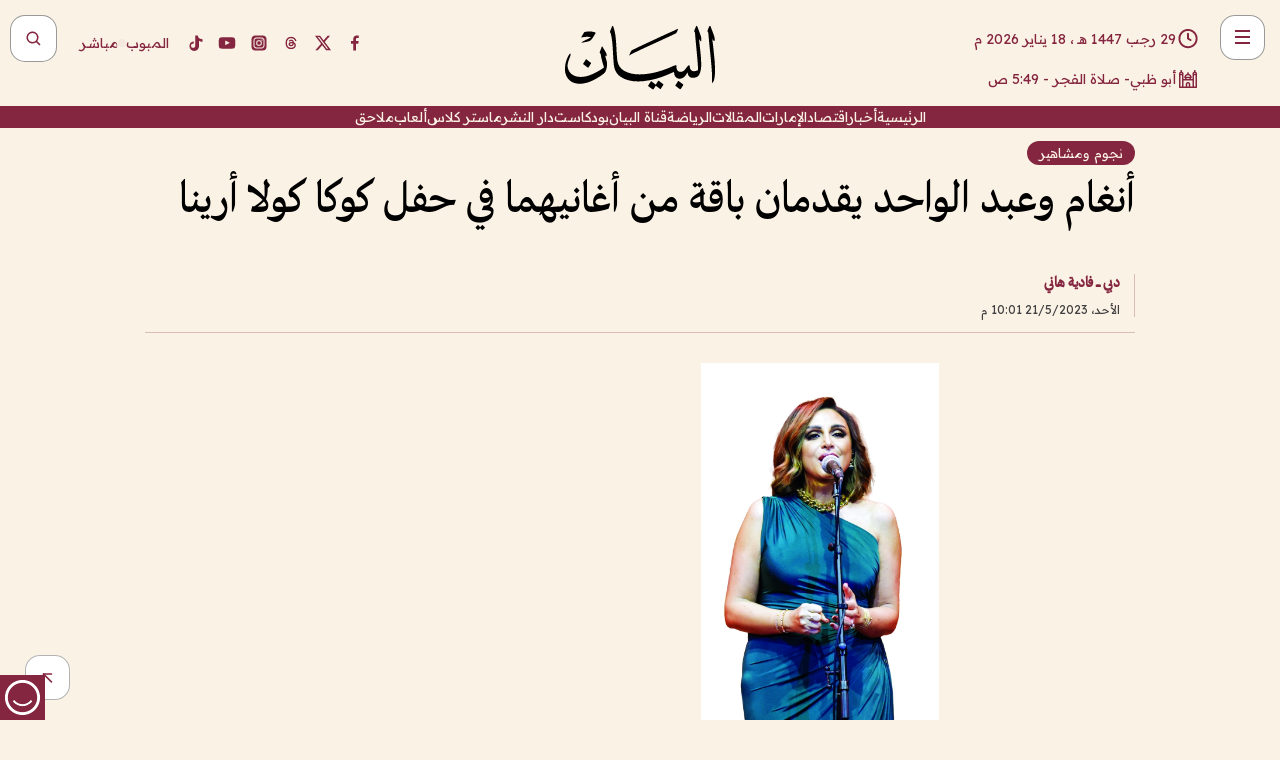

--- FILE ---
content_type: text/html; charset=utf-8
request_url: https://www.albayan.ae/culture-art/celebrities/2023-05-22-1.4666786
body_size: 32045
content:
<!DOCTYPE html><html lang="ar" dir="rtl"><head prefix="og: https://ogp.me/ns# article: https://ogp.me/ns/article# fb: https://ogp.me/ns/fb#"><meta charSet="utf-8"/><meta name="viewport" content="width=device-width"/><script id="signal-data">
    var signal = {
        "Content": {
            "Topic": null, 
            "sTopic": "نجوم ومشاهير",           
            "Keywords": null, 
            "ArticleId": "2236865",
            "ArticleTitle": "أنغام وعبد الواحد يقدمان باقة من أغانيهما في حفل كوكا كولا أرينا",
            "ArticleAuthorName": "دبي ــــ فادية هاني",
            "ArticlePublishDate": "2023-05-21T22:01:00+00:00",
            "ContentType": "article", 
            "SearchTerm": null, 
            "Platform": 'web'
        },
        "Page": {
            "ChannelLevel1": "Culture_Art",
            "ChannelLevel2": "Celebrities",
            "ChannelLevel3": null
        },
        "User": {
            "UserId": null,
            "Country": null
        }
    };
</script><meta name="theme-color" content="#eee9e1"/><meta name="author" content="البيان"/><meta name="description" content="أنغام وعبد الواحد يقدمان باقة من أغانيهما في حفل كوكا كولا أرينا"/><meta name="google-site-verification" content="qlwIQnfCt2On3q5tmj18eji8OBSphVrRy2uJSsRO-Q4"/><meta name="google-play-app" content="app-id=ae.albayan"/><meta name="apple-itunes-app" content="app-id=668577002"/><meta name="y_key" content="14a4a6420b7b0876"/><meta name="msvalidate.01" content="97B560A2BDDF76982EF1BBF2E5F4DE45"/><meta name="alexaVerifyID" content="z0Wwn3M1Rzoxt_rN13VtYgUPrAI"/><meta property="fb:app_id" content="154646704596614"/><meta property="fb:pages" content="168065096585239"/><link rel="canonical" href="https://www.albayan.ae/culture-art/celebrities/2023-05-22-1.4666786"/><link rel="amphtml" href="https://www.albayan.ae/amp/culture-art/celebrities/2023-05-22-1.4666786"/><link rel="icon" href="/favicon.svg"/><link rel="mask-icon" href="/favicon.svg" color="#eee9e1"/><link rel="apple-touch-icon" href="/apple-touch-icon.png"/><link rel="manifest" href="/manifest.webmanifest"/><link rel="image_src" href="https://www.albayan.ae/assets/archives/images/2023/05/22/4666783.jpg"/><meta property="og:title" content="أنغام وعبد الواحد يقدمان باقة من أغانيهما في حفل كوكا كولا أرينا"/><meta property="og:url" content="https://www.albayan.ae/culture-art/celebrities/2023-05-22-1.4666786"/><meta property="og:description" content="أنغام وعبد الواحد يقدمان باقة من أغانيهما في حفل كوكا كولا أرينا"/><meta property="og:site_name" content="البيان"/><meta property="og:locale" content="ar_AR"/><meta property="og:image" content="https://www.albayan.ae/assets/archives/images/2023/05/22/4666783.jpg"/><meta property="og:image:alt" content="أنغام وعبد الواحد يقدمان باقة من أغانيهما في حفل كوكا كولا أرينا"/><meta property="og:type" content="article"/><meta property="article:published_time" content="2023-05-21T22:01:00+00:00"/><meta property="article:modified_time" content="2023-05-22T15:25:42+00:00"/><meta name="twitter:card" content="summary_large_image"/><meta name="twitter:site" content="@AlBayanNews"/><meta name="twitter:creator" content="@AlBayanNews"/><meta name="twitter:url" content="https://www.albayan.ae/culture-art/celebrities/2023-05-22-1.4666786"/><meta name="twitter:title" content="أنغام وعبد الواحد يقدمان باقة من أغانيهما في حفل كوكا كولا أرينا"/><meta name="twitter:description" content="أنغام وعبد الواحد يقدمان باقة من أغانيهما في حفل كوكا كولا أرينا"/><meta name="twitter:image:src" content="https://www.albayan.ae/assets/archives/images/2023/05/22/4666783.jpg"/><meta property="twitter:account_id" content="4503599627709422"/><meta name="twitter:app:name:iphone" content="البيان"/><meta name="twitter:app:id:iphone" content="668577002"/><meta name="twitter:app:name:ipad" content="البيان"/><meta name="twitter:app:id:ipad" content="668577002"/><meta name="twitter:app:name:googleplay" content="البيان"/><meta name="twitter:app:id:googleplay" content="ae.albayan"/><script type="application/ld+json">
    {
        "@context": "https://schema.org",
        "@type": "NewsMediaOrganization",
        "@id": "https://www.albayan.ae#organization",
        "url": "https://www.albayan.ae",
        "name": "البيان",
        "alternateName": "Al Bayan",
        "logo": {
            "@type": "ImageObject",
            "@id": "https://www.albayan.ae#logo",
            "inLanguage": "ar",
            "url": "https://www.albayan.ae/logo.svg",
            "width": 1200,
            "height": 675,
            "caption": "البيان"
        },
        "image": {
            "@id": "https://www.albayan.ae#logo"
        },
        "correctionsPolicy": "https://www.albayan.ae/privacy-policy",
        "ethicsPolicy": "https://www.albayan.ae/privacy-policy",
        "masthead": "https://www.albayan.ae/about-us",
        "verificationFactCheckingPolicy": "https://www.albayan.ae/privacy-policy",
        "sameAs": [
            "https://twitter.com/albayannews",
            "https://www.linkedin.com/company/albayannews",
            "https://www.facebook.com/168065096585239"
        ]
    }</script><script type="application/ld+json">
    {
		"@context": "https://schema.org",
		"@type": "WebSite",
		"@id": "https://www.albayan.ae#website",
		"url": "https://www.albayan.ae",
    "thumbnailUrl": "https://www.albayan.ae/logo.svg",
		"inLanguage": "ar",
		"name": "البيان",
		"description": "موقع إخباري تتابعون فيه أخبار دبي،الإمارات،أبوظبي، السعودية،دول الخليج،مصر،سوريا،تركيا،ومستجدات الأحداث العربية والعالمية ، في السياسة والرياضة والاقتصاد والعلوم والفن والتكنولوجيا والثقافة ، أخبار الشيخ محمد بن راشد ومحمد بن زايد وخليفة بن زايد ، ، وعبد الله بن زايد ،والسيسي ، والسلطان قابوس ،أخبار الفضاء ،خليفة سات",
		"publisher": {
			"@id": "https://www.albayan.ae#organization"
		},
		"potentialAction": [
		    {
		    	"@type": "SearchAction",
		    	"target": "https://www.albayan.ae/search?q={search_term_string}",
		    	"query-input": "required name=search_term_string"
		    }
		]
	}</script><script type="application/ld+json">
    {
		"@context": "https://schema.org",
		"@type": "WebPage",
		"@id": "https://www.albayan.ae/culture-art/celebrities/2023-05-22-1.4666786#webpage",
		"url": "https://www.albayan.ae/culture-art/celebrities/2023-05-22-1.4666786",
	    "isPartOf": {
			"@id": "https://www.albayan.ae#website"
		},
    "inLanguage": "ar",
		"name": "أنغام وعبد الواحد يقدمان باقة من أغانيهما في حفل كوكا كولا أرينا",
		"headline": "أنغام وعبد الواحد يقدمان باقة من أغانيهما في حفل كوكا كولا أرينا",
    "thumbnailUrl": "https://www.albayan.ae/logo.svg",
    "description": "أنغام وعبد الواحد يقدمان باقة من أغانيهما في حفل كوكا كولا أرينا",
		"breadcrumb": {
            "@id": "https://www.albayan.ae/culture-art/celebrities/2023-05-22-1.4666786#breadcrumb"
        },
		"about": {
		   	"@id": "https://www.albayan.ae#organization"
		},
		"potentialAction": [
	    {
			"@type": "ReadAction",
			"target": [
	    		"https://www.albayan.ae/culture-art/celebrities/2023-05-22-1.4666786"
			]
			}
		]
	}</script><script type="application/ld+json">
  {
    "@context": "https://schema.org",
    "@type": "BreadcrumbList",
    "@id": "https://www.albayan.ae/culture-art/celebrities/2023-05-22-1.4666786#breadcrumb",
    "itemListElement": [
      {
        "@type": "ListItem",
        "position": 1,
        "item": {
          "@id": "https://www.albayan.ae/culture-art",
          "name": "ثقافة وفن"
        }
      }
      ,{
        "@type": "ListItem",
        "position": 2,
        "item": {
          "@id": "https://www.albayan.ae/culture-art/celebrities",
          "name": "نجوم ومشاهير"
        }
      }
      
    ]
  }</script><script type="application/ld+json">
    {
      "@context": "https://schema.org",
      "@type": "NewsArticle",
      "@id": "https://www.albayan.ae/culture-art/celebrities/2023-05-22-1.4666786#article",
      "isPartOf": {
        "@id": "https://www.albayan.ae/culture-art/celebrities/2023-05-22-1.4666786#webpage"
      },
      "inLanguage": "ar",
      "url": "https://www.albayan.ae/culture-art/celebrities/2023-05-22-1.4666786",
      "thumbnailUrl": "https://www.albayan.ae/assets/archives/images/2023/05/22/4666783.jpg",
      "headline": "أنغام وعبد الواحد يقدمان باقة من أغانيهما في حفل كوكا كولا أرينا",
      "datePublished": "2023-05-21T22:01:00+00:00",
      "dateModified": "2023-05-22T15:25:42+00:00",
      "dateCreated": "2023-05-22T15:25:42+00:00",
      "mainEntityOfPage": {
        "@id": "https://www.albayan.ae/culture-art/celebrities/2023-05-22-1.4666786#webpage"
      },
      "publisher": {
        "@type": "Organization",
        "name": "البيان",
        "logo": {
          "@type": "ImageObject",
          "url": "https://www.albayan.ae/logo.png",
          "width": 140,
          "height": 60
        }
      },
      "image": {
        "@id": "https://www.albayan.ae/assets/archives/images/2023/05/22/4666783.jpg#primaryimage"
      },
      "creator": [ "دبي ــــ فادية هاني" ],
      "author": {
        "@type": "Person",
        "name": "دبي ــــ فادية هاني"
      },
      "articleSection": [ "ثقافة وفن","نجوم ومشاهير" ],
      "copyrightYear": "2026",
      "copyrightHolder": {
        "@id": "https://www.albayan.ae#organization"
      }
    }</script><script type="application/ld+json">
    {
      "@context": "https://schema.org",
      "@type": "ImageObject",
      "@id": "https://www.albayan.ae/assets/archives/images/2023/05/22/4666783.jpg#primaryimage",
      "inLanguage": "ar",
      "url": "https://www.albayan.ae/assets/archives/images/2023/05/22/4666783.jpg",
      "width": 1600,
      "height": 1067
    }</script><title>أنغام وعبد الواحد يقدمان باقة من أغانيهما في حفل كوكا كولا أرينا</title><meta name="next-head-count" content="5"/><link data-next-font="" rel="preconnect" href="/" crossorigin="anonymous"/><link rel="preload" href="/_next/static/css/6216796cf473b63f.css" as="style"/><link rel="stylesheet" href="/_next/static/css/6216796cf473b63f.css" data-n-g=""/><link rel="preload" href="/_next/static/css/1a959bb3eb592212.css" as="style"/><link rel="stylesheet" href="/_next/static/css/1a959bb3eb592212.css" data-n-p=""/><noscript data-n-css=""></noscript><script defer="" nomodule="" src="/_next/static/chunks/polyfills-78c92fac7aa8fdd8.js"></script><script src="/_next/static/chunks/webpack-3da754b2cd1bbc13.js" defer=""></script><script src="/_next/static/chunks/framework-0995a3e8436ddc4f.js" defer=""></script><script src="/_next/static/chunks/main-2e36dc615c290c0b.js" defer=""></script><script src="/_next/static/chunks/pages/_app-235e66de4996ee15.js" defer=""></script><script src="/_next/static/chunks/36d2f571-b6c4a1b8fb3f7f35.js" defer=""></script><script src="/_next/static/chunks/590-1e9cef6c9d774fac.js" defer=""></script><script src="/_next/static/chunks/8239-3089d2302c38684a.js" defer=""></script><script src="/_next/static/chunks/3294-a7bb5afc4eb4bb93.js" defer=""></script><script src="/_next/static/chunks/6161-6762a5f6571a7777.js" defer=""></script><script src="/_next/static/chunks/21-4a3ba62f4614d21a.js" defer=""></script><script src="/_next/static/chunks/3348-7b642076d9cfdf65.js" defer=""></script><script src="/_next/static/chunks/7984-2b00b2ed76771a31.js" defer=""></script><script src="/_next/static/chunks/pages/%5Bsection_name%5D/%5Bsub_section_name%5D/%5Bsub_sub_section_name%5D-809932c2ab03d0c8.js" defer=""></script><script src="/_next/static/5a6517d/_buildManifest.js" defer=""></script><script src="/_next/static/5a6517d/_ssgManifest.js" defer=""></script></head><body id="body" class="culture-art celebrities"><noscript><iframe src="https://www.googletagmanager.com/ns.html?id=GTM-T9H5KXLT" height="0" width="0" style="display:none;visibility:hidden"></iframe></noscript><div id="__next"><div class="page-wrapper"><header class="section-header "><div><div><div class="bm-burger-button" style="z-index:1000"><button type="button" id="react-burger-menu-btn" style="position:absolute;left:0;top:0;z-index:1;width:100%;height:100%;margin:0;padding:0;border:none;font-size:0;background:transparent;cursor:pointer">Open Menu</button><span><span class="bm-burger-bars" style="position:absolute;height:20%;left:0;right:0;top:0%;opacity:1"></span><span class="bm-burger-bars" style="position:absolute;height:20%;left:0;right:0;top:40%;opacity:1"></span><span class="bm-burger-bars" style="position:absolute;height:20%;left:0;right:0;top:80%;opacity:1"></span></span></div></div><div id="" class="bm-menu-wrap" style="position:fixed;right:0;z-index:1100;width:300px;height:100%;-moz-transform:translate3d(100%, 0, 0);-ms-transform:translate3d(100%, 0, 0);-o-transform:translate3d(100%, 0, 0);-webkit-transform:translate3d(100%, 0, 0);transform:translate3d(100%, 0, 0);transition:all 0.5s" aria-hidden="true"><div class="bm-menu" style="height:100%;box-sizing:border-box;overflow:auto"><nav class="bm-item-list" style="height:100%"><div class="bm-item offcanvas-wrapper" style="display:block" tabindex="-1"><div class="menu"><div class="mobile-search-wrapper "><form><div class="icon"><svg stroke="currentColor" fill="currentColor" stroke-width="0" viewBox="0 0 24 24" height="1em" width="1em" xmlns="http://www.w3.org/2000/svg"><path d="M10 18a7.952 7.952 0 0 0 4.897-1.688l4.396 4.396 1.414-1.414-4.396-4.396A7.952 7.952 0 0 0 18 10c0-4.411-3.589-8-8-8s-8 3.589-8 8 3.589 8 8 8zm0-14c3.309 0 6 2.691 6 6s-2.691 6-6 6-6-2.691-6-6 2.691-6 6-6z"></path></svg></div><input type="text" placeholder="أخبار" aria-label="أخبار" value=""/><input type="submit" aria-label="بحث" value="بحث"/></form></div><div>...</div></div><a class="menu-item--small"></a><div class="social-icons hide-on-tablet hide-on-laptop hide-on-desktop"><a rel="noopener" href="https://www.facebook.com/AlBayanNews/" aria-label="Facebook" target="_blank"><svg xmlns="http://www.w3.org/2000/svg" viewBox="0 0 24 24"><path fill="currentColor" d="M15.12,5.32H17V2.14A26.11,26.11,0,0,0,14.26,2C11.54,2,9.68,3.66,9.68,6.7V9.32H6.61v3.56H9.68V22h3.68V12.88h3.06l.46-3.56H13.36V7.05C13.36,6,13.64,5.32,15.12,5.32Z"></path></svg></a><a rel="noopener" href="https://x.com/AlBayanNews" aria-label="X (Twitter)" target="_blank"><svg xmlns="http://www.w3.org/2000/svg" viewBox="0 0 24 24"><path fill="currentColor" d="M18.244 2.25h3.308l-7.227 8.26 8.502 11.24H16.17l-5.214-6.817L4.99 21.75H1.68l7.73-8.835L1.254 2.25H8.08l4.713 6.231zm-1.161 17.52h1.833L7.084 4.126H5.117z"></path></svg></a><a rel="noopener" href="https://www.threads.com/@albayannews" aria-label="Threads" target="_blank"><svg xmlns="http://www.w3.org/2000/svg" viewBox="0 0 24 24"><path fill="#84263F" d="M12.0439 3.7998C12.8754 3.7998 14.2897 3.8607 15.6836 4.54102C17.0859 5.22553 18.4505 6.52934 19.1914 8.97852L19.252 9.17773L19.0498 9.22949L17.6904 9.58301L17.5088 9.62988L17.4502 9.45117C16.9012 7.78344 16.0606 6.83735 15.1123 6.30273C14.1578 5.76461 13.0705 5.62988 12.0059 5.62988C10.2655 5.62991 8.9325 6.15872 8.03027 7.22266C7.12327 8.29252 6.62406 9.93555 6.62402 12.2197C6.62402 14.2561 7.17773 15.7884 8.12012 16.8096C9.06078 17.8288 10.4106 18.3632 12.0537 18.3633C13.4097 18.3633 14.5779 18.0101 15.4014 17.415C16.2214 16.8224 16.7012 15.9905 16.7012 15.0068C16.7011 14.3483 16.425 13.8615 16.1387 13.5361C16.008 13.3876 15.8751 13.2753 15.7686 13.1963C15.6364 13.7847 15.4035 14.5105 14.918 15.1221C14.3439 15.8451 13.4334 16.3896 11.9873 16.3896C10.2932 16.3896 8.77467 15.214 8.77441 13.6084C8.77441 12.488 9.3112 11.7163 10.0527 11.2334C10.7854 10.7562 11.7142 10.5605 12.5244 10.5605C12.9971 10.5606 13.557 10.5891 13.9609 10.6396C13.9132 10.4057 13.7969 10.1359 13.5957 9.90332C13.3276 9.59356 12.9073 9.34671 12.2871 9.34668C11.6834 9.34668 11.3289 9.44502 11.083 9.58203C10.8786 9.69604 10.7351 9.84233 10.5771 10.0225C10.5751 10.1034 10.5486 10.2268 10.4209 10.2949C10.3869 10.2885 10.3492 10.2734 10.3438 10.2705C10.3416 10.2693 10.338 10.2673 10.3369 10.2666C10.3356 10.2658 10.3346 10.265 10.334 10.2646L10.332 10.2637L10.3311 10.2627C10.3297 10.2618 10.327 10.2606 10.3242 10.2588C10.3115 10.2503 10.2774 10.2276 10.21 10.1826L10.209 10.1816L10.0205 10.0557L10.0215 10.0537C9.87627 9.95459 9.69204 9.82835 9.52344 9.71191C9.39456 9.62291 9.2738 9.53967 9.18555 9.47852C9.14141 9.44793 9.10513 9.42265 9.08008 9.40527C9.06757 9.3966 9.05741 9.39034 9.05078 9.38574C9.04759 9.38353 9.04564 9.38106 9.04395 9.37988L9.04199 9.37891L9.04102 9.37793L8.87598 9.26367L8.99121 9.09961C9.38692 8.53378 9.85164 8.13291 10.4033 7.87598C10.9531 7.62004 11.5779 7.51172 12.2871 7.51172C13.3084 7.51174 14.192 7.85607 14.8262 8.52246C15.4363 9.16369 15.7785 10.0594 15.873 11.1689C16.1699 11.3008 16.4468 11.4508 16.7021 11.6221C17.8635 12.4022 18.5097 13.5778 18.5098 14.9248C18.5098 16.3397 17.9293 17.6642 16.8252 18.6318C15.7219 19.5988 14.1076 20.2002 12.0537 20.2002C10.2872 20.2001 8.47006 19.6856 7.09277 18.3896C5.7125 17.0909 4.79983 15.0318 4.7998 11.9941C4.7998 8.97467 5.68287 6.91772 7.04785 5.61719C8.41055 4.31896 10.2269 3.79982 12.0439 3.7998ZM12.7158 12.3896C11.719 12.3897 11.2004 12.6035 10.9316 12.8428C10.6691 13.0767 10.6123 13.3658 10.6123 13.6064C10.6125 13.9487 10.8096 14.1837 11.0996 14.3438C11.3948 14.5066 11.7602 14.5742 12.0117 14.5742C12.5091 14.5742 12.9667 14.5035 13.3213 14.2109C13.6524 13.9378 13.9272 13.4394 14.0254 12.5107C13.5958 12.4238 13.1583 12.3812 12.7197 12.3896H12.7158Z"></path></svg></a><a rel="noopener" href="https://www.instagram.com/AlBayanNews" aria-label="Instagram" target="_blank"><svg xmlns="http://www.w3.org/2000/svg" viewBox="0 0 24 24"><path fill="currentColor" d="M12,9.52A2.48,2.48,0,1,0,14.48,12,2.48,2.48,0,0,0,12,9.52Zm9.93-2.45a6.53,6.53,0,0,0-.42-2.26,4,4,0,0,0-2.32-2.32,6.53,6.53,0,0,0-2.26-.42C15.64,2,15.26,2,12,2s-3.64,0-4.93.07a6.53,6.53,0,0,0-2.26.42A4,4,0,0,0,2.49,4.81a6.53,6.53,0,0,0-.42,2.26C2,8.36,2,8.74,2,12s0,3.64.07,4.93a6.86,6.86,0,0,0,.42,2.27,3.94,3.94,0,0,0,.91,1.4,3.89,3.89,0,0,0,1.41.91,6.53,6.53,0,0,0,2.26.42C8.36,22,8.74,22,12,22s3.64,0,4.93-.07a6.53,6.53,0,0,0,2.26-.42,3.89,3.89,0,0,0,1.41-.91,3.94,3.94,0,0,0,.91-1.4,6.6,6.6,0,0,0,.42-2.27C22,15.64,22,15.26,22,12S22,8.36,21.93,7.07Zm-2.54,8A5.73,5.73,0,0,1,19,16.87,3.86,3.86,0,0,1,16.87,19a5.73,5.73,0,0,1-1.81.35c-.79,0-1,0-3.06,0s-2.27,0-3.06,0A5.73,5.73,0,0,1,7.13,19a3.51,3.51,0,0,1-1.31-.86A3.51,3.51,0,0,1,5,16.87a5.49,5.49,0,0,1-.34-1.81c0-.79,0-1,0-3.06s0-2.27,0-3.06A5.49,5.49,0,0,1,5,7.13a3.51,3.51,0,0,1,.86-1.31A3.59,3.59,0,0,1,7.13,5a5.73,5.73,0,0,1,1.81-.35h0c.79,0,1,0,3.06,0s2.27,0,3.06,0A5.73,5.73,0,0,1,16.87,5a3.51,3.51,0,0,1,1.31.86A3.51,3.51,0,0,1,19,7.13a5.73,5.73,0,0,1,.35,1.81c0,.79,0,1,0,3.06S19.42,14.27,19.39,15.06Zm-1.6-7.44a2.38,2.38,0,0,0-1.41-1.41A4,4,0,0,0,15,6c-.78,0-1,0-3,0s-2.22,0-3,0a4,4,0,0,0-1.38.26A2.38,2.38,0,0,0,6.21,7.62,4.27,4.27,0,0,0,6,9c0,.78,0,1,0,3s0,2.22,0,3a4.27,4.27,0,0,0,.26,1.38,2.38,2.38,0,0,0,1.41,1.41A4.27,4.27,0,0,0,9,18.05H9c.78,0,1,0,3,0s2.22,0,3,0a4,4,0,0,0,1.38-.26,2.38,2.38,0,0,0,1.41-1.41A4,4,0,0,0,18.05,15c0-.78,0-1,0-3s0-2.22,0-3A3.78,3.78,0,0,0,17.79,7.62ZM12,15.82A3.81,3.81,0,0,1,8.19,12h0A3.82,3.82,0,1,1,12,15.82Zm4-6.89a.9.9,0,0,1,0-1.79h0a.9.9,0,0,1,0,1.79Z"></path></svg></a><a rel="noopener" href="https://www.youtube.com/@albayanonline" aria-label="YouTube" target="_blank"><svg xmlns="http://www.w3.org/2000/svg" viewBox="0 0 24 24"><path fill="currentColor" d="M23,9.71a8.5,8.5,0,0,0-.91-4.13,2.92,2.92,0,0,0-1.72-1A78.36,78.36,0,0,0,12,4.27a78.45,78.45,0,0,0-8.34.3,2.87,2.87,0,0,0-1.46.74c-.9.83-1,2.25-1.1,3.45a48.29,48.29,0,0,0,0,6.48,9.55,9.55,0,0,0,.3,2,3.14,3.14,0,0,0,.71,1.36,2.86,2.86,0,0,0,1.49.78,45.18,45.18,0,0,0,6.5.33c3.5.05,6.57,0,10.2-.28a2.88,2.88,0,0,0,1.53-.78,2.49,2.49,0,0,0,.61-1,10.58,10.58,0,0,0,.52-3.4C23,13.69,23,10.31,23,9.71ZM9.74,14.85V8.66l5.92,3.11C14,12.69,11.81,13.73,9.74,14.85Z"></path></svg></a><a rel="noopener" href="https://www.tiktok.com/@albayannews?lang=en" aria-label="TikTok" target="_blank"><svg xmlns="http://www.w3.org/2000/svg" viewBox="0 0 24 24"><path fill="currentColor" d="M19.589 6.686a4.793 4.793 0 0 1-3.77-4.245V2h-3.445v13.672a2.896 2.896 0 0 1-2.878 2.916 2.897 2.897 0 0 1-2.878-2.916 2.897 2.897 0 0 1 2.878-2.916c.324 0 .636.056.933.165V9.928a6.361 6.361 0 0 0-5.811 6.344 6.36 6.36 0 0 0 6.36 6.36 6.36 6.36 0 0 0 6.36-6.36V9.042a7.685 7.685 0 0 0 4.5 1.418v-3.45a4.373 4.373 0 0 1-2.25-.838z"></path></svg></a></div></div></nav></div><div><div class="bm-cross-button" style="position:absolute;width:24px;height:24px;right:8px;top:8px"><button type="button" id="react-burger-cross-btn" style="position:absolute;left:0;top:0;z-index:1;width:100%;height:100%;margin:0;padding:0;border:none;font-size:0;background:transparent;cursor:pointer" tabindex="-1">Close Menu</button><span style="position:absolute;top:6px;right:14px"><span class="bm-cross" style="position:absolute;width:3px;height:14px;transform:rotate(45deg)"></span><span class="bm-cross" style="position:absolute;width:3px;height:14px;transform:rotate(-45deg)"></span></span></div></div></div></div><div class="header-normal"><div class="container"><div class="logo-wrapper"><a href="/"><img alt="Al Bayan" loading="lazy" width="150" height="65" decoding="async" data-nimg="1" style="color:transparent" src="/_next/static/media/logo.5cdaafc2.svg"/></a></div></div><div class="left-wrapper"><div class="social-icons hide-on-mobile"><a rel="noopener" href="https://www.facebook.com/AlBayanNews/" aria-label="Facebook" target="_blank"><svg xmlns="http://www.w3.org/2000/svg" viewBox="0 0 24 24"><path fill="#84263F" d="M15.12,5.32H17V2.14A26.11,26.11,0,0,0,14.26,2C11.54,2,9.68,3.66,9.68,6.7V9.32H6.61v3.56H9.68V22h3.68V12.88h3.06l.46-3.56H13.36V7.05C13.36,6,13.64,5.32,15.12,5.32Z"></path></svg></a><a rel="noopener" href="https://x.com/AlBayanNews" aria-label="X (Twitter)" target="_blank"><svg xmlns="http://www.w3.org/2000/svg" viewBox="0 0 24 24"><path fill="#84263F" d="M18.244 2.25h3.308l-7.227 8.26 8.502 11.24H16.17l-5.214-6.817L4.99 21.75H1.68l7.73-8.835L1.254 2.25H8.08l4.713 6.231zm-1.161 17.52h1.833L7.084 4.126H5.117z"></path></svg></a><a rel="noopener" href="https://www.threads.com/@albayannews" aria-label="Threads" target="_blank"><svg xmlns="http://www.w3.org/2000/svg" viewBox="0 0 24 24"><path fill="#84263F" d="M12.0439 3.7998C12.8754 3.7998 14.2897 3.8607 15.6836 4.54102C17.0859 5.22553 18.4505 6.52934 19.1914 8.97852L19.252 9.17773L19.0498 9.22949L17.6904 9.58301L17.5088 9.62988L17.4502 9.45117C16.9012 7.78344 16.0606 6.83735 15.1123 6.30273C14.1578 5.76461 13.0705 5.62988 12.0059 5.62988C10.2655 5.62991 8.9325 6.15872 8.03027 7.22266C7.12327 8.29252 6.62406 9.93555 6.62402 12.2197C6.62402 14.2561 7.17773 15.7884 8.12012 16.8096C9.06078 17.8288 10.4106 18.3632 12.0537 18.3633C13.4097 18.3633 14.5779 18.0101 15.4014 17.415C16.2214 16.8224 16.7012 15.9905 16.7012 15.0068C16.7011 14.3483 16.425 13.8615 16.1387 13.5361C16.008 13.3876 15.8751 13.2753 15.7686 13.1963C15.6364 13.7847 15.4035 14.5105 14.918 15.1221C14.3439 15.8451 13.4334 16.3896 11.9873 16.3896C10.2932 16.3896 8.77467 15.214 8.77441 13.6084C8.77441 12.488 9.3112 11.7163 10.0527 11.2334C10.7854 10.7562 11.7142 10.5605 12.5244 10.5605C12.9971 10.5606 13.557 10.5891 13.9609 10.6396C13.9132 10.4057 13.7969 10.1359 13.5957 9.90332C13.3276 9.59356 12.9073 9.34671 12.2871 9.34668C11.6834 9.34668 11.3289 9.44502 11.083 9.58203C10.8786 9.69604 10.7351 9.84233 10.5771 10.0225C10.5751 10.1034 10.5486 10.2268 10.4209 10.2949C10.3869 10.2885 10.3492 10.2734 10.3438 10.2705C10.3416 10.2693 10.338 10.2673 10.3369 10.2666C10.3356 10.2658 10.3346 10.265 10.334 10.2646L10.332 10.2637L10.3311 10.2627C10.3297 10.2618 10.327 10.2606 10.3242 10.2588C10.3115 10.2503 10.2774 10.2276 10.21 10.1826L10.209 10.1816L10.0205 10.0557L10.0215 10.0537C9.87627 9.95459 9.69204 9.82835 9.52344 9.71191C9.39456 9.62291 9.2738 9.53967 9.18555 9.47852C9.14141 9.44793 9.10513 9.42265 9.08008 9.40527C9.06757 9.3966 9.05741 9.39034 9.05078 9.38574C9.04759 9.38353 9.04564 9.38106 9.04395 9.37988L9.04199 9.37891L9.04102 9.37793L8.87598 9.26367L8.99121 9.09961C9.38692 8.53378 9.85164 8.13291 10.4033 7.87598C10.9531 7.62004 11.5779 7.51172 12.2871 7.51172C13.3084 7.51174 14.192 7.85607 14.8262 8.52246C15.4363 9.16369 15.7785 10.0594 15.873 11.1689C16.1699 11.3008 16.4468 11.4508 16.7021 11.6221C17.8635 12.4022 18.5097 13.5778 18.5098 14.9248C18.5098 16.3397 17.9293 17.6642 16.8252 18.6318C15.7219 19.5988 14.1076 20.2002 12.0537 20.2002C10.2872 20.2001 8.47006 19.6856 7.09277 18.3896C5.7125 17.0909 4.79983 15.0318 4.7998 11.9941C4.7998 8.97467 5.68287 6.91772 7.04785 5.61719C8.41055 4.31896 10.2269 3.79982 12.0439 3.7998ZM12.7158 12.3896C11.719 12.3897 11.2004 12.6035 10.9316 12.8428C10.6691 13.0767 10.6123 13.3658 10.6123 13.6064C10.6125 13.9487 10.8096 14.1837 11.0996 14.3438C11.3948 14.5066 11.7602 14.5742 12.0117 14.5742C12.5091 14.5742 12.9667 14.5035 13.3213 14.2109C13.6524 13.9378 13.9272 13.4394 14.0254 12.5107C13.5958 12.4238 13.1583 12.3812 12.7197 12.3896H12.7158Z"></path></svg></a><a rel="noopener" href="https://www.instagram.com/AlBayanNews" aria-label="Instagram" target="_blank"><svg xmlns="http://www.w3.org/2000/svg" viewBox="0 0 24 24"><path fill="#84263F" d="M12,9.52A2.48,2.48,0,1,0,14.48,12,2.48,2.48,0,0,0,12,9.52Zm9.93-2.45a6.53,6.53,0,0,0-.42-2.26,4,4,0,0,0-2.32-2.32,6.53,6.53,0,0,0-2.26-.42C15.64,2,15.26,2,12,2s-3.64,0-4.93.07a6.53,6.53,0,0,0-2.26.42A4,4,0,0,0,2.49,4.81a6.53,6.53,0,0,0-.42,2.26C2,8.36,2,8.74,2,12s0,3.64.07,4.93a6.86,6.86,0,0,0,.42,2.27,3.94,3.94,0,0,0,.91,1.4,3.89,3.89,0,0,0,1.41.91,6.53,6.53,0,0,0,2.26.42C8.36,22,8.74,22,12,22s3.64,0,4.93-.07a6.53,6.53,0,0,0,2.26-.42,3.89,3.89,0,0,0,1.41-.91,3.94,3.94,0,0,0,.91-1.4,6.6,6.6,0,0,0,.42-2.27C22,15.64,22,15.26,22,12S22,8.36,21.93,7.07Zm-2.54,8A5.73,5.73,0,0,1,19,16.87,3.86,3.86,0,0,1,16.87,19a5.73,5.73,0,0,1-1.81.35c-.79,0-1,0-3.06,0s-2.27,0-3.06,0A5.73,5.73,0,0,1,7.13,19a3.51,3.51,0,0,1-1.31-.86A3.51,3.51,0,0,1,5,16.87a5.49,5.49,0,0,1-.34-1.81c0-.79,0-1,0-3.06s0-2.27,0-3.06A5.49,5.49,0,0,1,5,7.13a3.51,3.51,0,0,1,.86-1.31A3.59,3.59,0,0,1,7.13,5a5.73,5.73,0,0,1,1.81-.35h0c.79,0,1,0,3.06,0s2.27,0,3.06,0A5.73,5.73,0,0,1,16.87,5a3.51,3.51,0,0,1,1.31.86A3.51,3.51,0,0,1,19,7.13a5.73,5.73,0,0,1,.35,1.81c0,.79,0,1,0,3.06S19.42,14.27,19.39,15.06Zm-1.6-7.44a2.38,2.38,0,0,0-1.41-1.41A4,4,0,0,0,15,6c-.78,0-1,0-3,0s-2.22,0-3,0a4,4,0,0,0-1.38.26A2.38,2.38,0,0,0,6.21,7.62,4.27,4.27,0,0,0,6,9c0,.78,0,1,0,3s0,2.22,0,3a4.27,4.27,0,0,0,.26,1.38,2.38,2.38,0,0,0,1.41,1.41A4.27,4.27,0,0,0,9,18.05H9c.78,0,1,0,3,0s2.22,0,3,0a4,4,0,0,0,1.38-.26,2.38,2.38,0,0,0,1.41-1.41A4,4,0,0,0,18.05,15c0-.78,0-1,0-3s0-2.22,0-3A3.78,3.78,0,0,0,17.79,7.62ZM12,15.82A3.81,3.81,0,0,1,8.19,12h0A3.82,3.82,0,1,1,12,15.82Zm4-6.89a.9.9,0,0,1,0-1.79h0a.9.9,0,0,1,0,1.79Z"></path></svg></a><a rel="noopener" href="https://www.youtube.com/@albayanonline" aria-label="YouTube" target="_blank"><svg xmlns="http://www.w3.org/2000/svg" viewBox="0 0 24 24"><path fill="#84263F" d="M23,9.71a8.5,8.5,0,0,0-.91-4.13,2.92,2.92,0,0,0-1.72-1A78.36,78.36,0,0,0,12,4.27a78.45,78.45,0,0,0-8.34.3,2.87,2.87,0,0,0-1.46.74c-.9.83-1,2.25-1.1,3.45a48.29,48.29,0,0,0,0,6.48,9.55,9.55,0,0,0,.3,2,3.14,3.14,0,0,0,.71,1.36,2.86,2.86,0,0,0,1.49.78,45.18,45.18,0,0,0,6.5.33c3.5.05,6.57,0,10.2-.28a2.88,2.88,0,0,0,1.53-.78,2.49,2.49,0,0,0,.61-1,10.58,10.58,0,0,0,.52-3.4C23,13.69,23,10.31,23,9.71ZM9.74,14.85V8.66l5.92,3.11C14,12.69,11.81,13.73,9.74,14.85Z"></path></svg></a><a rel="noopener" href="https://www.tiktok.com/@albayannews?lang=en" aria-label="TikTok" target="_blank"><svg xmlns="http://www.w3.org/2000/svg" viewBox="0 0 24 24"><path fill="#84263F" d="M19.589 6.686a4.793 4.793 0 0 1-3.77-4.245V2h-3.445v13.672a2.896 2.896 0 0 1-2.878 2.916 2.897 2.897 0 0 1-2.878-2.916 2.897 2.897 0 0 1 2.878-2.916c.324 0 .636.056.933.165V9.928a6.361 6.361 0 0 0-5.811 6.344 6.36 6.36 0 0 0 6.36 6.36 6.36 6.36 0 0 0 6.36-6.36V9.042a7.685 7.685 0 0 0 4.5 1.418v-3.45a4.373 4.373 0 0 1-2.25-.838z"></path></svg></a></div><a class="classifieds-btn" href="https://shop.albayan.ae"><span>المبوب</span></a><a class="live-indicator" href="/#live-tv-widget"><span class="ripple"></span><span>مباشر</span></a><a class="hidden epaper-btn" target="_blank" href="/[section_name]/[sub_section_name]/[sub_sub_section_name]"><img alt="epaper-download" loading="lazy" width="24" height="24" decoding="async" data-nimg="1" style="color:transparent" src="/_next/static/media/icon-supplication.d03f85b4.svg"/><span>نسخة الـ PDF</span></a></div><div class="right-wrapper"><img alt="today-time" loading="lazy" width="24" height="24" decoding="async" data-nimg="1" style="color:transparent" src="/_next/static/media/icon-clock.1b89c406.svg"/><span></span><div class="floater"><div></div></div></div><div class="search-wrapper desktop "><form><div class="icon"><svg stroke="currentColor" fill="currentColor" stroke-width="0" viewBox="0 0 24 24" height="1em" width="1em" xmlns="http://www.w3.org/2000/svg"><path d="M10 18a7.952 7.952 0 0 0 4.897-1.688l4.396 4.396 1.414-1.414-4.396-4.396A7.952 7.952 0 0 0 18 10c0-4.411-3.589-8-8-8s-8 3.589-8 8 3.589 8 8 8zm0-14c3.309 0 6 2.691 6 6s-2.691 6-6 6-6-2.691-6-6 2.691-6 6-6z"></path></svg></div><input type="text" placeholder="أخبار" aria-label="أخبار" value=""/><input type="submit" aria-label="بحث" value="بحث"/></form></div><div class="search-wrapper mobile "><a href="/prayer-time"><div class="icon"><img alt="prayer-time" loading="lazy" width="24" height="24" decoding="async" data-nimg="1" style="color:transparent" src="/_next/static/media/icon-masjid.31f970c5.svg"/></div></a></div></div></header><section class="section-mega-menu"><div class="container"><div class="mega-menu-wrapper"></div></div></section><div class="canvas"><article id="article-0" class="article article-الثقافة"><div class="container"><header class="article-header"><div class="article-category"><a href="//"><span>نجوم ومشاهير</span></a></div><h1>أنغام وعبد الواحد يقدمان باقة من أغانيهما في حفل كوكا كولا أرينا</h1><div class="article-meta"><div class="article-author"><div class="author-text"> <h4>دبي ــــ فادية هاني</h4><time class="post-time"></time></div></div></div></header></div><section class="section-pic-of-day"><div class="container"><div class="slider-2"><div class="swiper"><div class="swiper-wrapper"><div class="swiper-slide"><div class="article-grid"><div class="slide-image"><figure><img alt="" loading="lazy" width="900" height="500" decoding="async" data-nimg="1" style="color:transparent;object-fit:cover;object-position:50% 50%" src="https://www.albayan.ae/assets/archives/images/2023/05/22/4666781.jpg"/><div class="article-credit"></div></figure></div></div></div><div class="swiper-slide"><div class="article-grid"><div class="slide-image"><figure><img alt="" loading="lazy" width="900" height="500" decoding="async" data-nimg="1" style="color:transparent;object-fit:cover;object-position:50% 50%" src="https://www.albayan.ae/assets/archives/images/2023/05/22/4666782.jpg"/><div class="article-credit"></div></figure></div></div></div><div class="swiper-slide"><div class="article-grid"><div class="slide-image"><figure><img alt="" loading="lazy" width="900" height="500" decoding="async" data-nimg="1" style="color:transparent;object-fit:cover;object-position:50% 50%" src="https://www.albayan.ae/assets/archives/images/2023/05/22/4666783.jpg"/><div class="article-credit"></div></figure></div></div></div></div></div></div><div class="slider-controls"><div class="arrow next-arrow"><svg stroke="currentColor" fill="currentColor" stroke-width="0" viewBox="0 0 24 24" height="1em" width="1em" xmlns="http://www.w3.org/2000/svg"><path d="m11.293 17.293 1.414 1.414L19.414 12l-6.707-6.707-1.414 1.414L15.586 11H6v2h9.586z"></path></svg></div><div class="pic-of-day-pagination"></div><div class="arrow prev-arrow"><svg stroke="currentColor" fill="currentColor" stroke-width="0" viewBox="0 0 24 24" height="1em" width="1em" xmlns="http://www.w3.org/2000/svg"><path d="M12.707 17.293 8.414 13H18v-2H8.414l4.293-4.293-1.414-1.414L4.586 12l6.707 6.707z"></path></svg></div></div></div></section><div class="container"><div class="article-body"><div class="article-content"><div class="mobile-social-shares"></div><div><p>أحيا الفنانان أنغام وفؤاد عبد الواحد أول من أمس على مسرح كوكا كولا أرينا في دبي حفلاً فنياً، قدما خلاله باقة من أغانيهما الشهيرة.</p>
<p>وأشعلت الفنانة أنغام الملقبة بـ «صوت مصر» حماس جمهورها حيث أبدعت بغناء العديد من أغانيها القديمة والجديدة.</p>
<p>وبصوتها الأخاذ وأغانيها التي تلامس القلب والروح غنت على مدار ما يقارب الساعتين وسط تفاعل وتصفيق الجمهور الذي ظل حتى اللحظة الأخيرة يطالبها بالاستمرار بالغناء.</p>
<p>ورحبت الفنانة أنغام بالحضور في بداية ظهورها على المسرح قائلة: «شكراً جزيلاً على الاستقبال الجميل والطاقة الحلوة التي استقبلتوني بها وشكراً لكل من حضر من الإمارات الغالية ومن كافة الدول الأخرى».</p>
<p>وكان الإعلامي نيشان قدم الفنانة أنغام قبيل ظهورها على المسرح قائلاً:«تستحضر رومانسيتك لتدغدغك، تصف حالتك بمجرد رؤيتك، ومن عينيك تعرفك، استدعها حين تحب فإذا بها تهمس وتنطق وتناجي باسمك، وتذكّرها حين فراق فإذا بها بحة وآهة مجروحة، تسعدك وتكون ناطقاً رسمياً لقلب يتلظى وفؤاد يتكسر، هي أنثى وصفاتها جمة، عاشقة، طايرة، مهزومة، متلخبطة، هي التي لمصر صوت، وصورة لعشاق العرب».</p>
<p>20 أغنية</p>
<p>وقدمت الفنانة أنغام خلال الحفل الذي كان من تنظيم مومنتس ايفنتس، أكثر من 20 أغنية بقيادة المايسترو هاني فرحات، ومنها:«بتمنى ما يتغيرش»، «عارف احنا»، «أنا وانت حالة خاصة»، «توصفني»، وغيرها.</p>
<p>وكان الفنان فؤاد عبد الواحد أحيا حفله قبيل ظهور الفنانة أنغام حيث أكد قبل اعتلائه المسرح أنه سعيد جداً بالتواجد في دبي خاصة وأن انطلاقته وبداياته كانت من دبي، مشيراً إلى أنه يستعد حالياً لإطلاق ألبومه الجديد بين شهري سبتمبر وأكتوبر المقبلين، وأنه تعاون مع ملحنين كبار منهم عزوف، وتركي بن عبد الرحمن، وياسر بو علي، وسهم.</p>
<p>وقدم الفنان فؤاد عبد الواحد عدداً من أغنياته التي بدأها منذ 2011 إلى اليوم من بينها: «تعلم ما تعيش إلا على القمة»، و«اجا بوقته غرامك»، و«خطر غصن القنا»، و«خطأ تعال اقول لك شي»، و«في صدري لك شي»، و«العيون السود»، وغيرها.</p></div></div><aside class="sidebar"><div class="mpu-container el1"></div></aside></div></div></article><footer class="section-footer"><div class="container"><div class="footer-top"><div class="column-right"><div class="sub-column"><ul><li><a target="_blank" href="https://www.x.com/AlBayanNews" rel="noopener noreferrer">إكس</a></li><li><a target="_blank" href="https://www.linkedin.com/company/albayannews/" rel="noopener noreferrer">لينكدإن</a></li><li><a target="_blank" href="https://www.facebook.com/AlBayanNews" rel="noopener noreferrer">فيسبوك</a></li><li><a target="_blank" href="https://www.instagram.com/AlBayanNews" rel="noopener noreferrer">انستغرام</a></li><li><a target="_blank" href="https://www.youtube.com/user/albayanonline" rel="noopener noreferrer">يوتيوب</a></li><li><a target="_blank" href="https://www.tiktok.com/" rel="noopener noreferrer">تيك توك</a></li><li><a target="_blank" href="https://www.snapchat.com/" rel="noopener noreferrer">سناب شات</a></li></ul></div><div class="sub-column"><ul><li><a href="/contact-us">اتصل بنا</a></li><li><a href="/our-services">خدماتنا</a></li><li><a href="/advertise-with-us">أعلن معنا</a></li><li><a target="_blank" href="https://epaper.albayan.ae/" rel="noopener noreferrer">اشترك في البيان</a></li><li><a href="/privacy-policy">سياسة الخصوصية</a></li></ul></div></div><div class="column-left"></div></div><div class="footer-bottom"><div class="download-apps"><a href="https://appgallery.huawei.com/#/app/C100091021" target="_blank"><img alt="Huawei" loading="lazy" width="301" height="91" decoding="async" data-nimg="1" style="color:transparent" src="/_next/static/media/get-app-huawei.6c00e344.png"/></a><a href="https://itunes.apple.com/ae/app/shyft-albyan/id668577002?mt=8" target="_blank"><img alt="Apple" loading="lazy" width="301" height="91" decoding="async" data-nimg="1" style="color:transparent" src="/_next/static/media/get-app-ios.380bc858.png"/></a><a href="https://play.google.com/store/apps/details?id=ae.albayan&amp;referrer=utm_source%3Dalbayan.ae%26utm_medium%3Dbadge%26utm_campaign%3Dmobile-apps" target="_blank"><img alt="Google" loading="lazy" width="301" height="91" decoding="async" data-nimg="1" style="color:transparent" src="/_next/static/media/get-app-android.00e8ac2a.png"/></a></div><div class="brands-group"><img alt="Dubai Media" loading="lazy" width="301" height="274" decoding="async" data-nimg="1" class="dmi-img" style="color:transparent" src="/_next/static/media/dubai-media-logo.1215a104.png"/><img alt="Al Bayan" loading="lazy" width="150" height="65" decoding="async" data-nimg="1" class="albayan-img" style="color:transparent" src="/_next/static/media/logo.5cdaafc2.svg"/></div><div class="copyright">جميع الحقوق محفوظة © 2024 دبي للإعلام<br/>ص.ب 2710، طريق الشيخ زايد، دبي، الإمارات العربية المتحدة</div></div></div><a href="#body" class="back-to-top" aria-label="Back To Top"><svg stroke="currentColor" fill="currentColor" stroke-width="0" viewBox="0 0 256 256" height="1em" width="1em" xmlns="http://www.w3.org/2000/svg"><path d="M213.66,194.34a8,8,0,0,1-11.32,11.32L128,131.31,53.66,205.66a8,8,0,0,1-11.32-11.32l80-80a8,8,0,0,1,11.32,0Zm-160-68.68L128,51.31l74.34,74.35a8,8,0,0,0,11.32-11.32l-80-80a8,8,0,0,0-11.32,0l-80,80a8,8,0,0,0,11.32,11.32Z"></path></svg></a><div id="happinessIcon" class="happiness-icon"><img alt="Happiness Meter Icon" loading="lazy" width="35" height="35" decoding="async" data-nimg="1" class="happiness-icon-img" style="color:transparent" src="/_next/static/media/happiness-icon.8ec72523.png"/></div></footer></div></div></div><script id="__NEXT_DATA__" type="application/json">{"props":{"pageProps":{"articleData":{"response":"success","articles":[{"cms_article_id":2236865,"np_article_id":0,"old_article_id":"1.4666786","article_name":null,"author_id":0,"section_id":6,"sub_section_id":31,"section_name":"الثقافة","sub_section_name":"نجوم ومشاهير","sub_section_name_2":null,"sub_section_name_3":null,"post_type":null,"article_title":"أنغام وعبد الواحد يقدمان باقة من أغانيهما في حفل كوكا كولا أرينا","article_headline":"","article_subtitle":"","article_body":"\u003cp\u003eأحيا الفنانان أنغام وفؤاد عبد الواحد أول من أمس على مسرح كوكا كولا أرينا في دبي حفلاً فنياً، قدما خلاله باقة من أغانيهما الشهيرة.\u003c/p\u003e\n\u003cp\u003eوأشعلت الفنانة أنغام الملقبة بـ «صوت مصر» حماس جمهورها حيث أبدعت بغناء العديد من أغانيها القديمة والجديدة.\u003c/p\u003e\n\u003cp\u003eوبصوتها الأخاذ وأغانيها التي تلامس القلب والروح غنت على مدار ما يقارب الساعتين وسط تفاعل وتصفيق الجمهور الذي ظل حتى اللحظة الأخيرة يطالبها بالاستمرار بالغناء.\u003c/p\u003e\n\u003cp\u003eورحبت الفنانة أنغام بالحضور في بداية ظهورها على المسرح قائلة: «شكراً جزيلاً على الاستقبال الجميل والطاقة الحلوة التي استقبلتوني بها وشكراً لكل من حضر من الإمارات الغالية ومن كافة الدول الأخرى».\u003c/p\u003e\n\u003cp\u003eوكان الإعلامي نيشان قدم الفنانة أنغام قبيل ظهورها على المسرح قائلاً:«تستحضر رومانسيتك لتدغدغك، تصف حالتك بمجرد رؤيتك، ومن عينيك تعرفك، استدعها حين تحب فإذا بها تهمس وتنطق وتناجي باسمك، وتذكّرها حين فراق فإذا بها بحة وآهة مجروحة، تسعدك وتكون ناطقاً رسمياً لقلب يتلظى وفؤاد يتكسر، هي أنثى وصفاتها جمة، عاشقة، طايرة، مهزومة، متلخبطة، هي التي لمصر صوت، وصورة لعشاق العرب».\u003c/p\u003e\n\u003cp\u003e20 أغنية\u003c/p\u003e\n\u003cp\u003eوقدمت الفنانة أنغام خلال الحفل الذي كان من تنظيم مومنتس ايفنتس، أكثر من 20 أغنية بقيادة المايسترو هاني فرحات، ومنها:«بتمنى ما يتغيرش»، «عارف احنا»، «أنا وانت حالة خاصة»، «توصفني»، وغيرها.\u003c/p\u003e\n\u003cp\u003eوكان الفنان فؤاد عبد الواحد أحيا حفله قبيل ظهور الفنانة أنغام حيث أكد قبل اعتلائه المسرح أنه سعيد جداً بالتواجد في دبي خاصة وأن انطلاقته وبداياته كانت من دبي، مشيراً إلى أنه يستعد حالياً لإطلاق ألبومه الجديد بين شهري سبتمبر وأكتوبر المقبلين، وأنه تعاون مع ملحنين كبار منهم عزوف، وتركي بن عبد الرحمن، وياسر بو علي، وسهم.\u003c/p\u003e\n\u003cp\u003eوقدم الفنان فؤاد عبد الواحد عدداً من أغنياته التي بدأها منذ 2011 إلى اليوم من بينها: «تعلم ما تعيش إلا على القمة»، و«اجا بوقته غرامك»، و«خطر غصن القنا»، و«خطأ تعال اقول لك شي»، و«في صدري لك شي»، و«العيون السود»، وغيرها.\u003c/p\u003e","article_custom_fields":"{\"_id\":\"1.4666786\",\"categories\":[{\"category\":[{\"id\":\"dmi.albayan.category.cultureandart\",\"name\":\"Culture \u0026 Art\"},{\"id\":\"dmi.albayan.category.cultureandart.celebrities\",\"name\":\"Celebrities\"}]}],\"allow-comments\":true,\"adUnit\":\"\\/7229,22312099265\\/AlBayan\\/Culture_Arts\\/Celebrities\",\"visible-online\":\"true\",\"onTime\":\"2023-05-21T22:00:00+0000\",\"workflowaction\":\"public\",\"download\":\"yes\",\"downloaded_date\":\"2023-08-29T16:39:32+04:00\",\"bannerImages\":null}","cms_type":null,"seo_meta_keywords":"أنغام,وعبد,الواحد,يقدمان,باقة,من,أغانيهما,في,حفل,كوكا,كولا,أرينا","seo_meta_description":"أنغام وعبد الواحد يقدمان باقة من أغانيهما في حفل كوكا كولا أرينا","seo_meta_title":"أنغام وعبد الواحد يقدمان باقة من أغانيهما في حفل كوكا كولا أرينا","publish_time":"2023-05-21T22:01:00+00:00","related_articles_ids":null,"article_tags":"","visit_count":0,"sponsored_flag":0,"offer_flag":0,"featured_article_flag":0,"media_gallery_flag":0,"video_gallery_flag":0,"highlight_flag":0,"top_story_flag":0,"is_updated":1,"is_old_article":1,"article_byline":"دبي ــــ فادية هاني","ts":"2024-02-07 01:08:07","last_edited":"2023-05-22T15:25:42+00:00","alt_publish_time":"2023-05-21T20:27:24+00:00","image_path":{"image_path":"albayan/uploads/archives/images/2023/05/22/4666781.jpg","media_type":0,"title":"4216228.jpg","desc":"Photo: , License: N/A, Created: 2023:05:20 11:40:38"},"author_name":"دبي ــــ فادية هاني","slide_show":0,"breaking_news":0,"visit_count_update_date":"2024-01-19 21:46:26","permalink":"culture-art/celebrities/2023-05-22-1.4666786","post_name":"","summary":"","article_source":"","article_shortlink":"","is_active":1,"old_id":0,"publish_time_1":"0000-00-00 00:00:00","publish_time_2":"0000-00-00 00:00:00","publish_time_3":"0000-00-00 00:00:00","image_path_backup":"{\"image_path\":\"https:\\/\\/www.albayan.ae\\/polopoly_fs\\/1.4666781.1684700834!\\/image\\/image.jpg\",\"media_type\":0,\"title\":\"4216228.jpg\",\"desc\":\"Photo: , License: N\\/A, Created: 2023:05:20 11:40:38\"}","permalink_backup":"https://www.albayan.ae/culture-art/celebrities/2023-05-22-1.4666786","image":[{"cms_image_id":1715177,"np_image_id":0,"np_related_article_id":2236865,"old_id":0,"image_caption":null,"cms_type":null,"image_description":"Photo: , License: N/A, Created: 2023:05:20 11:40:38","image_path":"albayan/uploads/archives/images/2023/05/22/4666781.jpg","image_path_old":"https://www.albayan.ae/polopoly_fs/1.4666781.1684700834!/image/image.jpg","media_type":0,"is_old_image":0,"small_image":null,"is_updated":0,"image_cropping":null,"media_order":0,"is_copied":0,"image_is_deleted":0,"publish_time":"0000-00-00 00:00:00","original_image_path":"","small_image_1":"","image_path_backup":"","image_custom_fields":"{\"created\":\"2023-05-21T20:27:14+0000\",\"imageType\":\"image\",\"width\":1280,\"height\":1032,\"id\":\"1.4666781\",\"filename\":\"4666781.jpg\"}"},{"cms_image_id":1715178,"np_image_id":0,"np_related_article_id":2236865,"old_id":0,"image_caption":null,"cms_type":null,"image_description":"Photo: , License: N/A, Created: 2023:05:20 11:52:27","image_path":"albayan/uploads/archives/images/2023/05/22/4666782.jpg","image_path_old":"https://www.albayan.ae/polopoly_fs/1.4666782.1684700836!/image/image.jpg","media_type":0,"is_old_image":0,"small_image":null,"is_updated":0,"image_cropping":null,"media_order":0,"is_copied":0,"image_is_deleted":0,"publish_time":"0000-00-00 00:00:00","original_image_path":"","small_image_1":"","image_path_backup":"","image_custom_fields":"{\"created\":\"2023-05-21T20:27:16+0000\",\"imageType\":\"image\",\"width\":814,\"height\":1280,\"id\":\"1.4666782\",\"filename\":\"4666782.jpg\"}"},{"cms_image_id":1715179,"np_image_id":0,"np_related_article_id":2236865,"old_id":0,"image_caption":null,"cms_type":null,"image_description":"Photo: , License: N/A, Created: 2023:05:20 10:20:48","image_path":"albayan/uploads/archives/images/2023/05/22/4666783.jpg","image_path_old":"https://www.albayan.ae/polopoly_fs/1.4666783.1684700837!/image/image.jpg","media_type":0,"is_old_image":0,"small_image":null,"is_updated":0,"image_cropping":null,"media_order":0,"is_copied":0,"image_is_deleted":0,"publish_time":"0000-00-00 00:00:00","original_image_path":"","small_image_1":"","image_path_backup":"","image_custom_fields":"{\"created\":\"2023-05-21T20:27:17+0000\",\"imageType\":\"image\",\"width\":953,\"height\":1280,\"id\":\"1.4666783\",\"filename\":\"4666783.jpg\"}"}],"custom_fields":{"_id":"1.4666786","categories":[{"category":[{"id":"dmi.albayan.category.cultureandart","name":"Culture \u0026 Art"},{"id":"dmi.albayan.category.cultureandart.celebrities","name":"Celebrities"}]}],"allow-comments":true,"adUnit":"/7229,22312099265/AlBayan/Culture_Arts/Celebrities","visible-online":"true","onTime":"2023-05-21T22:00:00+0000","workflowaction":"public","download":"yes","downloaded_date":"2023-08-29T16:39:32+04:00","bannerImages":null},"section_info":"ثقافة وفن","sub_section_info":"نجوم ومشاهير","section_url":"//","sub_section_url":"//"}]},"widgetData":{"response":"success","widget_data":{"widget_data_info":{"active_tabs":null,"id":3,"title":"آخر الأخبار","link":"","html":"","view_data":{"articles":[{"cms_article_id":1012488,"np_article_id":2026509,"article_name":"2026461_2026509","article_title":"ماذا وراء انسحاب أمريكا من «عين الأسد»؟","article_headline":"","article_subtitle":"","article_body":"\u003cp class='article-text'\u003e\u003cdiv data-empty=\"false\"\u003eيشكل انسحاب القوات الأمريكية كاملاً من قاعدة «عين الأسد» في العراق، وتوقيت الإعلان عنه اليوم السبت في خضم توتر إقليمي ساخن، حلقة وصل في فهم طبيعة التحركات العسكرية الأخيرة في المنطقة، حيث ربط محللون ومراقبون بين هذه الخطوة والاستعدادات الأمريكية والإسرائيلية لتوجيه ضربة لإيران.\u003c/div\u003e\u003c/p\u003e\u003cp class='article-text'\u003e\u003cdiv data-empty=\"false\"\u003eوبينما يقرأ محللون هذا التحرك كإجراء «تأمين وقائي» يهدف لرفع الكلفة السياسية والعسكرية عن كاهل واشنطن عبر سحب جنودها من مرامي النيران الإيرانية، يذهب آخرون إلى أبعد من ذلك، باعتبار أن إفراغ القواعد الثابتة هو المؤشر الأوضح على انتقال الإدارة الأمريكية من استراتيجية الردع إلى استراتيجية «المبادأة بالهجوم»، حيث لم يعد الوجود البري المكشوف يخدم الأهداف القادمة التي تتطلب مرونة جوية وصاروخية قصوى.\u003c/div\u003e\u003c/p\u003e\u003cp class='article-text'\u003e\u003cdiv data-empty=\"false\"\u003eهذا التحول في «جغرافيا القوة» يراه مراقبون محاولة لتمكين المؤسسات العسكرية، مثل الجيش العراقي، من استعادة السيادة وقطع الطريق على الفصائل المسلحة التي كانت تستخدم الوجود الأمريكي ذريعة للبقاء، وهو ما يضع طهران أمام واقع جيوسياسي جديد يقلص من قدرة أذرعها على المناورة جغرافياً.\u003c/div\u003e\u003c/p\u003e\u003cp class='article-text'\u003e\u003cdiv data-empty=\"false\"\u003eولم يتأخر الرد الإيراني الذي جاء مشحوناً بلغة التهديد الوجودي، إذ اعتبرت طهران أن إعادة تموضع القوات الأمريكية لا يعدو كونه «تغييراً في واجهات الاستهداف»، مؤكدة أن أي اعتداء على أراضيها سيجعل من القواعد المنطلقة منها الهجمات أهدافاً مشروعة، بصرف النظر عن القوة التي تديرها.\u003c/div\u003e\u003c/p\u003e\u003cp class='article-text'\u003e\u003cdiv data-empty=\"false\"\u003eولعل تقاطع هذه القراءات مع الاستنفار الإيراني الأخير يشير بوضوح إلى أن المنطقة ربما تكون تجاوزت مرحلة «التحرّشات الأمنية» لتدخل في «مرحلة التعبئة».\u003c/div\u003e\u003c/p\u003e\u003cp class='article-text'\u003eوبهذا المعنى، فإن إخلاء «عين الأسد»، بالتوازي مع التصريحات الإيرانية عالية النبرة، يضع العالم أمام «ساعة صفر» محتملة، حيث يبدو أن واشنطن قررت «تخليص الميدان» من نقاط ضعفها البشرية قبل الدخول في مواجهة مفتوحة قد تصبح معها هذه النقاط صيداً سهلاً للصواريخ الإيرانية في حال اندلاع الحرب.\u003c/p\u003e\u003cp class='article-text'\u003e\u003cdiv data-empty=\"false\"\u003eوقد يعكس هذا الانسحاب من «عين الأسد» استراتيجية «فك الارتباط» الأمريكية بالمواقع القريبة من نفوذ الميليشيات، ما يشير إلى أن المنطقة دخلت مرحلة «تحجيم النفوذ» التي قد تسبق ضربات مباشرة للداخل الإيراني، من خلال قطع الطريق أمام الفصائل المسلحة الموالية لطهران وحرمانها من ذريعة مهاجمة القوات الأجنبية.\u003c/div\u003e\u003c/p\u003e","article_custom_fields":"{\"\":[\"\"],\"seo_meta_keywords\":[\"\"],\"seo_meta_description\":[\"\"],\"seo_meta_title\":[\"\"],\"sponsored_flag\":[\"\"],\"offer_flag\":[\"\"],\"featured_article_flag\":[\"\"],\"drupal_json\":[\"{\\\"type\\\":null,\\\"properties\\\":{\\\"PUBLISHED\\\":0,\\\"PROMOTED\\\":0,\\\"STICKY\\\":0,\\\"LANGUAGE\\\":0,\\\"PUBLISH_STATUS\\\":0,\\\"BODY_SUMMARY\\\":\\\"\\\",\\\"ENTITYQUEUES\\\":\\\"\\\"},\\\"fields\\\":[]}\"],\"wp_custom_json\":[\"{\\\"type\\\":\\\"\\\",\\\"fields\\\":[]}\"],\"short_title\":[\"\"],\"lead\":[\"\"],\"subject\":[\"\"],\"expiry_date\":[\"\"],\"media_gallery\":[\"off\"],\"hide_ad\":[\"off\"],\"author_country\":[\"\"],\"relevant_stories\":[\"\"],\"Live\":[\"off\"],\"Highlights-of_the_Day\":[\"\"],\"Picture_of_the_Day\":[\"\"],\"Featured_Galleries\":[\"\"],\"Photo_Essays\":[\"\"],\"Gallery_Type\":[\"\"],\"article_tag\":[\"\"],\"live_article\":[\"off\"],\"Theme\":[\"\"],\"video_url\":[\"\"],\"football_api_leagues\":[\"{\\\"leagues\\\":\\\"\\\",\\\"football_leagues_data\\\":\\\" \\\"}\"],\"football_api_matches\":[\"{\\\"matches\\\":\\\"\\\",\\\"football_matches_data\\\":\\\" \\\"}\"],\"story_type\":[\"\\u0639\\u0627\\u0645\"],\"page_number\":\"16\",\"initial_publication\":\"\\u0627\\u0644\\u0628\\u064a\\u0627\\u0646\",\"date_created\":\"2026-01-18 01:58:14\",\"date_modified\":\"2026-01-18 02:03:04\",\"last_modified_user\":\"\\u0641\\u064a\\u0635\\u0644 \\u0634\\u0641\\u064a\\u0639\",\"football_leagues_data\":[\" \"],\"football_matches_data\":[\" \"],\"section_color\":\"\",\"target_page\":\"16\",\"cxense_metatags\":null}","cms_type":"live","author_id":1174,"section_id":47,"seo_meta_keywords":"ماذا,وراء,انسحاب,أمريكا,من,«عين,الأسد»؟","seo_meta_description":"ماذا وراء انسحاب أمريكا من «عين الأسد»؟","seo_meta_title":"ماذا وراء انسحاب أمريكا من «عين الأسد»؟","publish_time":"2026-01-18T01:56:00+04:00","related_articles_ids":"","article_tags":"","sub_section_id":18,"visit_count":0,"sponsored_flag":0,"offer_flag":0,"featured_article_flag":0,"media_gallery_flag":0,"video_gallery_flag":0,"highlight_flag":0,"top_story_flag":0,"is_updated":0,"is_old_article":0,"old_article_id":0,"article_byline":"البيان","ts":"2026-01-18 02:03:39","last_edited":"2026-01-18T02:03:04+04:00","alt_publish_time":"2026-01-18T01:58:15+04:00","image_path":{"image_path":"albayan/uploads/images/2026/01/18/5045665.jpg","cms_type":"live","small_image":"","is_updated":"0","image_cropping":{"680x375":{"image_width":"680","image_height":"395.528","image_original_width":"680","image_original_height":"375","selectx1":"0","selectx2":"680","selecty1":"17.8383","selecty2":"392.838","ratio":"3.4","icd_image_height_unit":"px","icd_image_width_unit":"px","icd_image_resolution":"200","icd_selection_resolution":"0","icd_image_type":"680x375","path":"albayan/uploads/images/2026/01/18/thumbs/680x375/5045665.jpg"},"310x165":{"image_width":"310","image_height":"180.308","image_original_width":"310","image_original_height":"165","selectx1":"0","selectx2":"310","selecty1":"11.125","selecty2":"176.125","ratio":"1.55","icd_image_height_unit":"px","icd_image_width_unit":"px","icd_image_resolution":"200","icd_selection_resolution":"0","icd_image_type":"310x165","path":"albayan/uploads/images/2026/01/18/thumbs/310x165/5045665.jpg"},"80x45":{"image_width":"80","image_height":"46.5357","image_original_width":"80","image_original_height":"45","selectx1":"0","selectx2":"80","selecty1":"1.46122","selecty2":"46.4612","ratio":"0.4","icd_image_height_unit":"px","icd_image_width_unit":"px","icd_image_resolution":"200","icd_selection_resolution":"0","icd_image_type":"80x45","path":"albayan/uploads/images/2026/01/18/thumbs/80x45/5045665.jpg"},"focal_point":{"image_width":"200","image_height":"116","image_original_width":"200","image_original_height":"116","selectx1":0.53,"selectx2":0,"selecty1":-0.13793103448275867,"selecty2":0,"ratio":"0","icd_image_height_unit":"px","icd_image_width_unit":"px","icd_image_resolution":"200","icd_selection_resolution":"0","icd_image_type":"Focal_point"},"original_image":{"image_original_width":2079,"image_original_height":1212,"icd_image_type":"original_image"}},"is_copied":"0","media_type":"0","image_caption":"قاعدة عين الأسد الأمريكية في العراق","image_description":"","image_alt_text":"","image_cms_category_id":"0","image_cms_category_name":"","image_credit_line":"أرشيفية","image_count":1},"author_name":"البيان","section_name":"News","sub_section_name":"Middle East","slide_show":0,"breaking_news":0,"visit_count_update_date":null,"old_cms_article_id":null,"permalink":"news/middle-east/syria/1012488","show_image_in_thumb":0,"api_status":0,"a_custom_data":"{\"exclude_from_gallery\":null,\"lead_image_id\":null}","publication_id":31,"max_publish_time":"2026-01-18T01:58:15+04:00","page_number":"","homepage_article_flag":0,"article_shortlink":null,"fb_shared_flag":0,"cropped_image":1,"time_reading":2,"article_parent_id":0,"hide_homepage_article_flag":0,"push_sent":0,"widget_order":"1","custom_fields":{"":[""],"seo_meta_keywords":[""],"seo_meta_description":[""],"seo_meta_title":[""],"sponsored_flag":[""],"offer_flag":[""],"featured_article_flag":[""],"drupal_json":["{\"type\":null,\"properties\":{\"PUBLISHED\":0,\"PROMOTED\":0,\"STICKY\":0,\"LANGUAGE\":0,\"PUBLISH_STATUS\":0,\"BODY_SUMMARY\":\"\",\"ENTITYQUEUES\":\"\"},\"fields\":[]}"],"wp_custom_json":["{\"type\":\"\",\"fields\":[]}"],"short_title":[""],"lead":[""],"subject":[""],"expiry_date":[""],"media_gallery":["off"],"hide_ad":["off"],"author_country":[""],"relevant_stories":[""],"Live":["off"],"Highlights-of_the_Day":[""],"Picture_of_the_Day":[""],"Featured_Galleries":[""],"Photo_Essays":[""],"Gallery_Type":[""],"article_tag":[""],"live_article":["off"],"Theme":[""],"video_url":[""],"football_api_leagues":["{\"leagues\":\"\",\"football_leagues_data\":\" \"}"],"football_api_matches":["{\"matches\":\"\",\"football_matches_data\":\" \"}"],"story_type":["عام"],"page_number":"16","initial_publication":"البيان","date_created":"2026-01-18T01:58:14+04:00","date_modified":"2026-01-18T02:03:04+04:00","last_modified_user":"فيصل شفيع","football_leagues_data":[" "],"football_matches_data":[" "],"section_color":"","target_page":"16","cxense_metatags":null},"section_info":"اخبار ","sub_section_info":"الشرق الأوسط","section_url":"/news/","sub_section_url":"/news/middle-east/"},{"cms_article_id":1012485,"np_article_id":2026508,"article_name":"2026478_2026508","article_title":"غزة.. الانتقال المعقد من حكم «حماس» إلى إدارة التكنوقراط","article_headline":"","article_subtitle":"","article_body":"\u003cp class='article-text'\u003e\u003cdiv data-empty=\"false\"\u003eمع دخول خطة الرئيس الأمريكي دونالد ترامب لوقف إطلاق النار في قطاع غزة المدمر مرحلتها الثانية، يجد القطاع المدمر نفسه على أعتاب مرحلة انتقالية معقدة، بلا خرائط واضحة، وحتى بلا أهداف مطمئنة للفلسطينيين، بشأن مستقبل القطاع وعلاقته بالجغرافيا الفلسطينية، حيث من المفترض ـ حسب خطة ترامب ـ أن ينتقل القطاع من حكم حركة حماس، إلى إدارة لجنة تكنوقراط فلسطينية، وتحت إشراف ما يسمى «مجلس السلام الدولي».\u003c/div\u003e\u003c/p\u003e\u003cp class='article-text'\u003e\u003cdiv data-empty=\"false\"\u003eويتوقع أن يتولى الدبلوماسي البلغاري نيكولاي ملادينوف مبعوث الأمم المتحدة لعملية السلام في الشرق الأوسط، من مطلع 2015 حتى نهاية 2020، قيادة العمليات الميدانية لمجلس السلام.\u003c/div\u003e\u003c/p\u003e\u003cp class='article-text'\u003e\u003cdiv data-empty=\"false\"\u003eلجنة التكنوقراط التي شُكلت الأربعاء، بدأت اجتماعها الأول في القاهرة الجمعة، غداة إعلان ترامب تشكيل «مجلس السلام»، الذي سيشرف على شؤون القطاع. وتم تشكيل هذه اللجنة المكونة من 15 شخصية فلسطينية، الأربعاء، ومن المقرر أن تدير مؤقتاً القطاع، تحت إشراف «مجلس السلام».\u003c/div\u003e\u003c/p\u003e\u003cp class='article-text'\u003e\u003cdiv data-empty=\"false\"\u003eوتنص خطة الرئيس الأمريكي على أن «تُحكم غزة بموجب سلطة انتقالية موقتة للجنة فلسطينية تكنوقراطية، وغير مسيسة، تكون مسؤولة عن تسيير الخدمات العامة والبلدية اليومية لسكان غزة»، في ظل دمار هائل ترك ثلاثة أرباع السكان بلا مأوى.\u003c/div\u003e\u003c/p\u003e\u003cp class='article-text'\u003e\u003cdiv data-empty=\"false\"\u003eرئيس اللجنة، علي شعث، وهو مهندس مدني فلسطيني من مواليد خان يونس في جنوبي القطاع، صرح بأن «الإسكان مهم جداً، بعد دمار أكثر من 85 في المئة من المنازل» في غزة. وأضاف وكيل الوزارة السابق في السلطة الفلسطينية «بالتالي، نحن نعتمد في الأساس على الخطة المصرية العربية الإسلامية التي اعتمدت، والتي تضع أطراً واضحة من الناحية الإغاثية، وناحية البنية التحتية وناحية الإسكان».\u003c/div\u003e\u003c/p\u003e\u003cp class='article-text'\u003e\u003cdiv data-empty=\"false\"\u003eوبين التزام «حماس» بتسليم الإدارة للجنة التكنوقراط الفلسطينية، والضغوط الدولية لحمل الحركة على التخلي عن سلاحها، تتداخل الحسابات الإسرائيلية والأمريكية والانقسامات الفلسطينية، ما يجعل مواصلة تنفيذ اتفاق وقف النار معركة سياسية، لا تقل تعقيداً عن الحرب نفسها.\u003c/div\u003e\u003c/p\u003e\u003cp class='article-text'\u003e\u003cdiv data-empty=\"false\"\u003eوكان المبعوث الرئاسي الأمريكي الخاص، ستيف ويتكوف، أعلن إطلاق المرحلة الثانية من خطة ترامب، المكونة من 20 بنداً، لإنهاء الصراع في غزة، والتي تشمل التحول من وقف إطلاق النار، إلى نزع السلاح، وإدارة تكنوقراطية وإعادة الإعمار. وتضع هذه المرحلة أسس إدارة فلسطينية انتقالية، تحت اسم «اللجنة الوطنية لإدارة غزة»، لتباشر عملية نزع السلاح، وإعادة الإعمار على نحو كامل.\u003c/div\u003e\u003c/p\u003e\u003cp class='article-text'\u003e\u003cdiv data-empty=\"false\"\u003eوأبدت حركة حماس استعدادها لتسليم إدارة غزة للجنة التكنوقراط، وفق ما يرى محللون، بسبب الحرب المستمرة والدمار الشامل الذي أصاب القطاع، إضافة إلى الرقابة الأمريكية والإقليمية على مسار الأمور، لكن بعض المحللين يعتقد أن الحركة تراهن على الاحتفاظ بالسلاح ورقة سياسية تمكنها من العودة للمشهد مستقبلاً.\u003c/div\u003e\u003c/p\u003e\u003cp class='article-text'\u003e\u003cdiv data-empty=\"false\"\u003eمحللون وصفوا الحكومة التي كانت تديرها «حماس»، بأنها «انتهت عملياً»، بفعل الحرب الطويلة والتصفية الواسعة لقادتها، ليبقى القطاع معتمداً على لجنة تسيير أعمال محدودة، بينما رأى آخرون أن الحركة تجاوزت قدراتها الإدارية بسبب الدمار الشامل. واعتبر مراقبون أن الحركة تتخلى عن حكم غزة «اضطراراً لا اختياراً»، تحت الضغوط الأمريكية والإقليمية.\u003c/div\u003e\u003c/p\u003e\u003ch2\u003eمخاوف الفصل\u003c/h2\u003e\u003cp class='article-text'\u003e\u003cdiv data-empty=\"false\"\u003eمن جهة أخرى أثارت لجنة التكنوقراط مخاوف حركة فتح من أن تصبح مدخلاً لتكريس الفصل بين غزة والضفة الغربية، واستمرار الانقسام، ورغم هذه المخاوف تدعم السلطة الفلسطينية اللجنة، أملاً في استعادة نفوذها في القطاع.\u003c/div\u003e\u003c/p\u003e\u003cp class='article-text'\u003e\u003cdiv data-empty=\"false\"\u003eويشير محللون إلى أن أعضاء اللجنة يسمون «مفوضين» لا وزراء، ما يعكس محدودية صلاحياتهم، في ظل غياب الموازنات وقوة أمنية تحميهم.\u003c/div\u003e\u003c/p\u003e\u003cp class='article-text'\u003e\u003cdiv data-empty=\"false\"\u003eويشير مراقبون إلى أن إسرائيل ترغب في الإبقاء على سيطرتها الأمنية، بينما تترك الخدمات للجنة، وأن أكبر تحدٍ سيكون العلاقة مع «حماس»، من حيث بروز تناقضات في الميدان. كما أن اللجنة لا تمتلك تفويضاً سياسياً محلياً، والاعتماد على المرجعية الدولية قد يضعف فرص إعادة الوحدة الوطنية.\u003c/div\u003e\u003c/p\u003e\u003cp class='article-text'\u003e\u003cdiv data-empty=\"false\"\u003e«حماس» قالت إنها تدعم المرحلة الثانية، بشرط وقف شامل للقتال وانسحاب إسرائيلي، بينما تلح إسرائيل على نزع سلاح الحركة، ويرى المحللون أن التنفيذ العملي سيكشف حدود التزام الطرفين، خصوصاً مع استمرار إسرائيل بالسيطرة الأمنية، وتأجيل أي انسحاب، واستخدام أي سلاح متبقٍ، ذريعة لعرقلة إعادة الإعمار.\u003c/div\u003e\u003c/p\u003e","article_custom_fields":"{\"\":[\"\"],\"seo_meta_keywords\":[\"\"],\"seo_meta_description\":[\"\"],\"seo_meta_title\":[\"\"],\"sponsored_flag\":[\"\"],\"offer_flag\":[\"\"],\"featured_article_flag\":[\"\"],\"drupal_json\":[\"{\\\"type\\\":null,\\\"properties\\\":{\\\"PUBLISHED\\\":0,\\\"PROMOTED\\\":0,\\\"STICKY\\\":0,\\\"LANGUAGE\\\":0,\\\"PUBLISH_STATUS\\\":0,\\\"BODY_SUMMARY\\\":\\\"\\\",\\\"ENTITYQUEUES\\\":\\\"\\\"},\\\"fields\\\":[]}\"],\"wp_custom_json\":[\"{\\\"type\\\":\\\"\\\",\\\"fields\\\":[]}\"],\"short_title\":[\"\"],\"lead\":[\"\"],\"subject\":[\"\"],\"expiry_date\":[\"\"],\"media_gallery\":[\"off\"],\"hide_ad\":[\"off\"],\"author_country\":[\"\\u062f\\u0628\\u064a\"],\"relevant_stories\":[\"\"],\"Live\":[\"off\"],\"Highlights-of_the_Day\":[\"\"],\"Picture_of_the_Day\":[\"\"],\"Featured_Galleries\":[\"\"],\"Photo_Essays\":[\"\"],\"Gallery_Type\":[\"\"],\"article_tag\":[\"\"],\"live_article\":[\"off\"],\"Theme\":[\"\"],\"video_url\":[\"\"],\"football_api_leagues\":[\"{\\\"leagues\\\":\\\"\\\",\\\"football_leagues_data\\\":\\\" \\\"}\"],\"football_api_matches\":[\"{\\\"matches\\\":\\\"\\\",\\\"football_matches_data\\\":\\\" \\\"}\"],\"story_type\":[\"\\u062e\\u0627\\u0635\"],\"page_number\":\"16\",\"initial_publication\":\"\\u0627\\u0644\\u0628\\u064a\\u0627\\u0646\",\"date_created\":\"2026-01-18 01:56:15\",\"date_modified\":\"2026-01-18 01:56:15\",\"last_modified_user\":\"\\u0641\\u064a\\u0635\\u0644 \\u0634\\u0641\\u064a\\u0639\",\"football_leagues_data\":[\" \"],\"football_matches_data\":[\" \"],\"section_color\":\"\",\"target_page\":\"16\",\"cxense_metatags\":null}","cms_type":"live","author_id":1976,"section_id":47,"seo_meta_keywords":"غزة..,الانتقال,المعقد,من,حكم,«حماس»,إلى,إدارة,التكنوقراط","seo_meta_description":"غزة.. الانتقال المعقد من حكم «حماس» إلى إدارة التكنوقراط","seo_meta_title":"غزة.. الانتقال المعقد من حكم «حماس» إلى إدارة التكنوقراط","publish_time":"2026-01-18T01:54:00+04:00","related_articles_ids":"","article_tags":"","sub_section_id":18,"visit_count":0,"sponsored_flag":0,"offer_flag":0,"featured_article_flag":0,"media_gallery_flag":0,"video_gallery_flag":0,"highlight_flag":0,"top_story_flag":0,"is_updated":0,"is_old_article":0,"old_article_id":0,"article_byline":"أمجد عرار","ts":"2026-01-18 01:56:57","last_edited":"2026-01-18T01:56:15+04:00","alt_publish_time":"2026-01-18T01:56:17+04:00","image_path":{"image_path":"albayan/uploads/images/2026/01/18/5045663.JPG","cms_type":"live","small_image":"","is_updated":"0","image_cropping":{"680x375":{"image_width":"680","image_height":"453.337","image_original_width":"680","image_original_height":"375","selectx1":"0","selectx2":"680","selecty1":"7.16272","selecty2":"382.163","ratio":"3.4","icd_image_height_unit":"px","icd_image_width_unit":"px","icd_image_resolution":"200","icd_selection_resolution":"0","icd_image_type":"680x375","path":"albayan/uploads/images/2026/01/18/thumbs/680x375/5045663.JPG"},"310x165":{"image_width":"310","image_height":"206.663","image_original_width":"310","image_original_height":"165","selectx1":"0","selectx2":"310","selecty1":"6.24123","selecty2":"171.241","ratio":"1.55","icd_image_height_unit":"px","icd_image_width_unit":"px","icd_image_resolution":"200","icd_selection_resolution":"0","icd_image_type":"310x165","path":"albayan/uploads/images/2026/01/18/thumbs/310x165/5045663.JPG"},"80x45":{"image_width":"80","image_height":"53.3428","image_original_width":"80","image_original_height":"45","selectx1":"0","selectx2":"80","selecty1":"0.400071","selecty2":"45.4001","ratio":"0.4","icd_image_height_unit":"px","icd_image_width_unit":"px","icd_image_resolution":"200","icd_selection_resolution":"0","icd_image_type":"80x45","path":"albayan/uploads/images/2026/01/18/thumbs/80x45/5045663.JPG"},"focal_point":{"image_width":"200","image_height":"133","image_original_width":"200","image_original_height":"133","selectx1":-0.18999999999999995,"selectx2":0,"selecty1":0.08270676691729328,"selecty2":0,"ratio":"0","icd_image_height_unit":"px","icd_image_width_unit":"px","icd_image_resolution":"200","icd_selection_resolution":"0","icd_image_type":"Focal_point"},"original_image":{"image_original_width":4398,"image_original_height":2932,"icd_image_type":"original_image"}},"is_copied":"0","media_type":"0","image_caption":"فلسطينيون يمرون بين أنقاض مبانٍ سكنية دمرها القصف الإسرائيلي بغزة","image_description":"","image_alt_text":"","image_cms_category_id":"0","image_cms_category_name":"","image_credit_line":"رويترز","image_count":1},"author_name":"أمجد عرار","section_name":"News","sub_section_name":"Middle East","slide_show":0,"breaking_news":0,"visit_count_update_date":null,"old_cms_article_id":null,"permalink":"news/middle-east/palestine/1012485","show_image_in_thumb":0,"api_status":0,"a_custom_data":"{\"exclude_from_gallery\":null,\"lead_image_id\":null}","publication_id":31,"max_publish_time":"2026-01-18T01:56:17+04:00","page_number":"","homepage_article_flag":0,"article_shortlink":null,"fb_shared_flag":0,"cropped_image":1,"time_reading":3,"article_parent_id":0,"hide_homepage_article_flag":0,"push_sent":0,"widget_order":"2","custom_fields":{"":[""],"seo_meta_keywords":[""],"seo_meta_description":[""],"seo_meta_title":[""],"sponsored_flag":[""],"offer_flag":[""],"featured_article_flag":[""],"drupal_json":["{\"type\":null,\"properties\":{\"PUBLISHED\":0,\"PROMOTED\":0,\"STICKY\":0,\"LANGUAGE\":0,\"PUBLISH_STATUS\":0,\"BODY_SUMMARY\":\"\",\"ENTITYQUEUES\":\"\"},\"fields\":[]}"],"wp_custom_json":["{\"type\":\"\",\"fields\":[]}"],"short_title":[""],"lead":[""],"subject":[""],"expiry_date":[""],"media_gallery":["off"],"hide_ad":["off"],"author_country":["دبي"],"relevant_stories":[""],"Live":["off"],"Highlights-of_the_Day":[""],"Picture_of_the_Day":[""],"Featured_Galleries":[""],"Photo_Essays":[""],"Gallery_Type":[""],"article_tag":[""],"live_article":["off"],"Theme":[""],"video_url":[""],"football_api_leagues":["{\"leagues\":\"\",\"football_leagues_data\":\" \"}"],"football_api_matches":["{\"matches\":\"\",\"football_matches_data\":\" \"}"],"story_type":["خاص"],"page_number":"16","initial_publication":"البيان","date_created":"2026-01-18T01:56:15+04:00","date_modified":"2026-01-18T01:56:15+04:00","last_modified_user":"فيصل شفيع","football_leagues_data":[" "],"football_matches_data":[" "],"section_color":"","target_page":"16","cxense_metatags":null},"section_info":"اخبار ","sub_section_info":"الشرق الأوسط","section_url":"/news/","sub_section_url":"/news/middle-east/"},{"cms_article_id":1012233,"np_article_id":2026481,"article_name":"2026473_2026481","article_title":"سيري 2026.. الشبح الذي يرتدي قناع أبل ويمتلك عضلات جوجل الحسابية","article_headline":"","article_subtitle":"","article_body":"\u003cp class='article-text'\u003eفي تحول درامي وصفه الخبراء بـ«البراغماتية العظمى»، كشفت تقارير تقنية موثوقة أن شركة أبل لم تشترِ نظاماً جاهزاً من جوجل لتشغيل مساعدها الصوتي «سيري»، بل استأجرت «الأساسات» لتبني عليها قصرها الخاص. الصفقة التي تُقدر قيمتها بنحو مليار دولار سنوياً، تمنح أبل حق تعديل نموذج Gemini 3 بشكل مستقل تماماً، ما يضمن أن يظل «سيري» منتجاً خالصاً لأبل في مظهره الخارجي، بينما تتدفق في عروقه قدرات جوجل الحسابية.\u003c/p\u003e\u003cp class='article-text'\u003eبخلاف الشراكات التقليدية، تمنح الاتفاقية أبل صلاحيات «التحكم السيادي» في نموذج الذكاء الاصطناعي حيث يحق لمهندسي أبل إعادة تدريب أجزاء من نموذج «جيميني» لتتوافق مع «سياق المستخدم» الخاص بأجهزة آيفون. ولن يرى المستخدم أي شعار لشركة جوجل أو علامة «جيميني» التجارية داخل واجهة سيري. المساعد الصوتي سيخاطب المستخدم بأسلوبه المعتاد، ولكن بقدرة فائقة على الفهم. والمفاجأة الأكبر هي أن «عقل» سيري الجديد لن يسكن في مراكز بيانات جوجل، بل سيتم استضافته إما على الجهاز (On-Device) أو عبر خوادم Private Cloud Compute التابعة لأبل، لضمان أعلى معايير الخصوصية.\u003c/p\u003e\u003ch2\u003eفهم المشاعر\u003c/h2\u003e\u003cp class='article-text'\u003eالنسخة القادمة من سيري، والمتوقع إطلاقها مع تحديث iOS 26.4 في ربيع 2026، ستكون قادرة على إدارة حوارات أكثر إنسانية وفهم الحالة المزاجية للمستخدم من خلال نبرة الصوت وسياق الحديث.\u003cbr\u003eمع القدرة على تفتيش رسائل البريد الإلكتروني، والملاحظات، والصور للرد على أسئلة معقدة مثل: «متى موعد وصول شحنتي الأخيرة وما هو رقم التتبع؟» دون الحاجة لفتح أي تطبيق. بجانب فهم الأوامر غير الواضحة مثل «أرسل الصور التي التقطناها في الحديقة الأسبوع الماضي إلى أخي»، حيث سيتعرف سيري تلقائياً على «أخي» من خلال جهات الاتصال والرسائل.\u003c/p\u003e\u003cp class='article-text'\u003eرغم التحالف القوي مع جوجل، لم تغلق أبل الباب في وجه OpenAI. إذ أكدت المصادر أن «سيري» سيظل مخولاً بتحويل «الأسئلة المعقدة جداً» التي تتطلب معرفة عالمية واسعة إلى ChatGPT، ولكن بناءً على رغبة المستخدم الصريحة (Opt-in). هذا التوزيع يجعل من سيري «منسقاً ذكياً» يختار الأداة الأفضل لكل مهمة.\u003c/p\u003e\u003cp class='article-text'\u003eفور تسريب تفاصيل الاتفاقية، قفزت القيمة السوقية لشركة Alphabet (المالكة لجوجل) لتتجاوز حاجز الـ4 تريليونات دولار، بينما استقر سهم أبل عند مستويات قياسية، حيث اعتبر المستثمرون أن استعانة أبل بخبرات جوجل هي «اعتراف ذكي» بالواقع لردم الفجوة التقنية التي عانت منها سيري لسنوات.\u003c/p\u003e\u003ch2\u003eالفروقات الجوهرية\u003c/h2\u003e\u003cp class='article-text'\u003e«سيري» ليست مجرد واجهة لـ«جيميني» لأنه خلافاً للتوقعات، سيري لا تعمل كـ«تطبيق داخل تطبيق». بفضل حق أبل في تعديل النموذج، يظهر سيري في عام 2026 ككيان مستقل وسيري تتفوق في تنفيذ المهام العملية داخل هاتفك (مثلاً: «ابحث عن إيصال الفندق في بريدي وأرسله لزوجتي»).\u003cbr\u003eفيما جيميني لايف يتفوق في التفكير الإبداعي والنقاشات الطويلة (مثلاً: «ساعدني في وضع خطة تسويقية لمشروعي الجديد»).\u003c/p\u003e\u003cp class='article-text'\u003eأظهرت اختبارات الأداء في يناير 2026 أن سيري تستجيب أسرع في الأوامر المحلية (فتح الكاميرا، ضبط المنبه) بفضل المعالجة على الجهاز. في المقابل، يتأخر «جيميني لايف» بجزء من الثانية بسبب حاجته الدائمة للاتصال بالسحابة، لكنه يقدم إجابات أكثر عمقاً في الأسئلة المعرفية.\u003c/p\u003e\u003cp class='article-text'\u003eجيميني لايف: يمتلك ميزة «Multimodal» كاملة؛ يمكنك فتح الكاميرا وسؤاله عما يراه (مثل إصلاح صنبور ماء أو التعرف على نوع نبات) بطلاقة مذهلة.\u003c/p\u003e\u003cp class='article-text'\u003eسيري الجديدة: تتبع نهج «الخصوصية أولاً»؛ فهي تلتقط لقطات شاشة أو تحلل الصور عند الطلب، لكنها لا تزال حذرة في البث المباشر للكاميرا لأسباب أمنية.\u003c/p\u003e","article_custom_fields":"{\"\":[\"\"],\"seo_meta_keywords\":[\"\"],\"seo_meta_description\":[\"\"],\"seo_meta_title\":[\"\"],\"sponsored_flag\":[\"\"],\"offer_flag\":[\"\"],\"featured_article_flag\":[\"\"],\"drupal_json\":[\"{\\\"type\\\":null,\\\"properties\\\":{\\\"PUBLISHED\\\":0,\\\"PROMOTED\\\":0,\\\"STICKY\\\":0,\\\"LANGUAGE\\\":0,\\\"PUBLISH_STATUS\\\":0,\\\"BODY_SUMMARY\\\":\\\"\\\",\\\"ENTITYQUEUES\\\":\\\"\\\"},\\\"fields\\\":[]}\"],\"wp_custom_json\":[\"{\\\"type\\\":\\\"\\\",\\\"fields\\\":[]}\"],\"short_title\":[\"\"],\"lead\":[\"\"],\"subject\":[\"\"],\"expiry_date\":[\"\"],\"media_gallery\":[\"off\"],\"hide_ad\":[\"\"],\"author_country\":[\"\"],\"relevant_stories\":[\"\"],\"Live\":[\"\"],\"Highlights-of_the_Day\":[\"\"],\"Picture_of_the_Day\":[\"\"],\"Featured_Galleries\":[\"\"],\"Photo_Essays\":[\"\"],\"Gallery_Type\":[\"\"],\"article_tag\":[\"\"],\"live_article\":[\"\"],\"Theme\":[\"\"],\"video_url\":[\"\"],\"football_api_leagues\":[\"{\\\"leagues\\\":\\\"\\\",\\\"football_leagues_data\\\":\\\" \\\"}\"],\"football_api_matches\":[\"{\\\"matches\\\":\\\"\\\",\\\"football_matches_data\\\":\\\" \\\"}\"],\"story_type\":[\"\\u062e\\u0627\\u0635\"],\"page_number\":\"8\",\"initial_publication\":\"\\u0627\\u0644\\u0628\\u064a\\u0627\\u0646\",\"date_created\":\"2026-01-17 23:13:34\",\"date_modified\":\"2026-01-17 23:16:09\",\"last_modified_user\":\"\\u0632\\u064a\\u0627\\u062f \\u0641\\u0624\\u0627\\u062f\",\"section_color\":\"\",\"target_page\":\"8\",\"cxense_metatags\":null,\"football_leagues_data\":[\" \"],\"football_matches_data\":[\" \"]}","cms_type":"live","author_id":108,"section_id":53,"seo_meta_keywords":"سيري,2026..,الشبح,الذي,يرتدي,قناع,أبل,ويمتلك,عضلات,جوجل,الحسابية","seo_meta_description":"سيري 2026.. الشبح الذي يرتدي قناع أبل ويمتلك عضلات جوجل الحسابية","seo_meta_title":"سيري 2026.. الشبح الذي يرتدي قناع أبل ويمتلك عضلات جوجل الحسابية","publish_time":"2026-01-17T23:10:00+04:00","related_articles_ids":"","article_tags":"","sub_section_id":0,"visit_count":0,"sponsored_flag":0,"offer_flag":0,"featured_article_flag":0,"media_gallery_flag":0,"video_gallery_flag":0,"highlight_flag":0,"top_story_flag":0,"is_updated":0,"is_old_article":0,"old_article_id":0,"article_byline":"عماد الدين إبراهيم","ts":"2026-01-17 23:16:42","last_edited":"2026-01-17T23:16:09+04:00","alt_publish_time":"2026-01-17T23:16:38+04:00","image_path":{"image_path":"albayan/uploads/images/2026/01/17/5045492.jpg","cms_type":"live","small_image":"","is_updated":"0","image_cropping":{"680x375":{"image_width":"680","image_height":"535.485","image_original_width":"680","image_original_height":"375","selectx1":"0","selectx2":"680","selecty1":"0","selecty2":"375","ratio":"3.4","icd_image_height_unit":"px","icd_image_width_unit":"px","icd_image_resolution":"200","icd_selection_resolution":"0","icd_image_type":"680x375","path":"albayan/uploads/images/2026/01/17/thumbs/680x375/5045492.jpg"},"310x165":{"image_width":"310","image_height":"244.083","image_original_width":"310","image_original_height":"165","selectx1":"0","selectx2":"310","selecty1":"0","selecty2":"165","ratio":"1.55","icd_image_height_unit":"px","icd_image_width_unit":"px","icd_image_resolution":"200","icd_selection_resolution":"0","icd_image_type":"310x165","path":"albayan/uploads/images/2026/01/17/thumbs/310x165/5045492.jpg"},"80x45":{"image_width":"80","image_height":"62.9987","image_original_width":"80","image_original_height":"45","selectx1":"0","selectx2":"80","selecty1":"0","selecty2":"45","ratio":"0.4","icd_image_height_unit":"px","icd_image_width_unit":"px","icd_image_resolution":"200","icd_selection_resolution":"0","icd_image_type":"80x45","path":"albayan/uploads/images/2026/01/17/thumbs/80x45/5045492.jpg"},"focal_point":{"image_width":"200","image_height":"157","image_original_width":"200","image_original_height":"157","selectx1":-0.42000000000000004,"selectx2":0,"selecty1":0.7961783439490446,"selecty2":0,"ratio":"0","icd_image_height_unit":"px","icd_image_width_unit":"px","icd_image_resolution":"200","icd_selection_resolution":"0","icd_image_type":"Focal_point"},"original_image":{"image_original_width":1102,"image_original_height":869,"icd_image_type":"original_image"}},"is_copied":"0","media_type":"0","image_caption":"","image_description":"","image_alt_text":"","image_cms_category_id":"0","image_cms_category_name":"","image_credit_line":"","image_count":1},"author_name":"عماد الدين إبراهيم","section_name":"Technology","sub_section_name":"","slide_show":0,"breaking_news":0,"visit_count_update_date":null,"old_cms_article_id":null,"permalink":"technology/1012233","show_image_in_thumb":0,"api_status":0,"a_custom_data":"{\"exclude_from_gallery\":null,\"lead_image_id\":null}","publication_id":31,"max_publish_time":"2026-01-17T23:16:38+04:00","page_number":"8","homepage_article_flag":0,"article_shortlink":null,"fb_shared_flag":0,"cropped_image":0,"time_reading":3,"article_parent_id":0,"hide_homepage_article_flag":0,"push_sent":0,"widget_order":"4","custom_fields":{"":[""],"seo_meta_keywords":[""],"seo_meta_description":[""],"seo_meta_title":[""],"sponsored_flag":[""],"offer_flag":[""],"featured_article_flag":[""],"drupal_json":["{\"type\":null,\"properties\":{\"PUBLISHED\":0,\"PROMOTED\":0,\"STICKY\":0,\"LANGUAGE\":0,\"PUBLISH_STATUS\":0,\"BODY_SUMMARY\":\"\",\"ENTITYQUEUES\":\"\"},\"fields\":[]}"],"wp_custom_json":["{\"type\":\"\",\"fields\":[]}"],"short_title":[""],"lead":[""],"subject":[""],"expiry_date":[""],"media_gallery":["off"],"hide_ad":[""],"author_country":[""],"relevant_stories":[""],"Live":[""],"Highlights-of_the_Day":[""],"Picture_of_the_Day":[""],"Featured_Galleries":[""],"Photo_Essays":[""],"Gallery_Type":[""],"article_tag":[""],"live_article":[""],"Theme":[""],"video_url":[""],"football_api_leagues":["{\"leagues\":\"\",\"football_leagues_data\":\" \"}"],"football_api_matches":["{\"matches\":\"\",\"football_matches_data\":\" \"}"],"story_type":["خاص"],"page_number":"8","initial_publication":"البيان","date_created":"2026-01-17T23:13:34+04:00","date_modified":"2026-01-17T23:16:09+04:00","last_modified_user":"زياد فؤاد","section_color":"","target_page":"8","cxense_metatags":null,"football_leagues_data":[" "],"football_matches_data":[" "]},"section_info":"التكنولوجيا","sub_section_info":"","section_url":"/technology/"},{"cms_article_id":1012237,"np_article_id":2026475,"article_name":"2026475","article_title":"إسرائيل تعترض على تركيبة مجلس السلام لغزة","article_headline":"","article_subtitle":"","article_body":"\u003cp class='article-text'\u003eأعلنت إسرائيل، السبت، اعتراضها على تركيبة مجلس السلام لقطاع غزة والتي أعلنها الرئيس الأميركي دونالد ترامب، علماً أنها تضم وزير الخارجية التركي هاكان فيدان ومسؤولاً قطرياً.\u003c/p\u003e\u003cp class='article-text'\u003eوقال مكتب رئيس الوزراء الإسرائيلي بنيامين نتانياهو في بيان إن \"الإعلان عن تركيبة اللجنة التسييرية لغزة التي تندرج تحت مجلس السلام (الذي أنشأه ترامب ويرأسه بنفسه)، لم يتم بالتنسيق مع إسرائيل ويتعارض مع سياستها\".\u003c/p\u003e\u003cp class='article-text'\u003eوأضاف: \"أصدر رئيس الوزراء تعليماته لوزير الخارجية بالاتصال بوزير الخارجية الأميركي\" ماركو روبيو لبحث تحفظات إسرائيل.\u003cbr\u003e\u003c/p\u003e","article_custom_fields":"{\"\":[\"\"],\"seo_meta_keywords\":[\"\"],\"seo_meta_description\":[\"\"],\"seo_meta_title\":[\"\"],\"sponsored_flag\":[\"\"],\"offer_flag\":[\"\"],\"featured_article_flag\":[\"\"],\"drupal_json\":[\"{\\\"type\\\":null,\\\"properties\\\":{\\\"PUBLISHED\\\":0,\\\"PROMOTED\\\":0,\\\"STICKY\\\":0,\\\"LANGUAGE\\\":0,\\\"PUBLISH_STATUS\\\":0,\\\"BODY_SUMMARY\\\":\\\"\\\",\\\"ENTITYQUEUES\\\":\\\"\\\"},\\\"fields\\\":[]}\"],\"wp_custom_json\":[\"{\\\"type\\\":\\\"\\\",\\\"fields\\\":[]}\"],\"short_title\":[\"\"],\"lead\":[\"\"],\"subject\":[\"\"],\"expiry_date\":[\"\"],\"media_gallery\":[\"off\"],\"hide_ad\":[\"off\"],\"author_country\":[\"\"],\"relevant_stories\":[\"\"],\"Live\":[\"off\"],\"Highlights-of_the_Day\":[\"\"],\"Picture_of_the_Day\":[\"\"],\"Featured_Galleries\":[\"\"],\"Photo_Essays\":[\"\"],\"Gallery_Type\":[\"\"],\"article_tag\":[\"\"],\"live_article\":[\"off\"],\"Theme\":[\"\"],\"video_url\":[\"\"],\"football_api_leagues\":[\"{\\\"leagues\\\":\\\"\\\",\\\"football_leagues_data\\\":\\\" \\\"}\"],\"football_api_matches\":[\"{\\\"matches\\\":\\\"\\\",\\\"football_matches_data\\\":\\\" \\\"}\"],\"story_type\":[\"\\u0639\\u0627\\u0645\"],\"subtitle\":[\"\\u0625\\u0633\\u0631\\u0627\\u0626\\u064a\\u0644 \\u062a\\u0639\\u062a\\u0631\\u0636 \\u0639\\u0644\\u0649 \\u062a\\u0631\\u0643\\u064a\\u0628\\u0629 \\u0645\\u062c\\u0644\\u0633 \\u0627\\u0644\\u0633\\u0644\\u0627\\u0645 \\u0644\\u063a\\u0632\\u0629 \\u0628\\u0639\\u062f\\u0645\\u0627 \\u0623\\u0639\\u0644\\u0646\\u0647\\u0627 \\u062a\\u0631\\u0627\\u0645\\u0628 \"],\"page_number\":\"0\",\"initial_publication\":\"\",\"date_created\":\"2026-01-17 23:03:35\",\"date_modified\":\"2026-01-17 23:16:43\",\"last_modified_user\":\"\\u0632\\u064a\\u0627\\u062f \\u0641\\u0624\\u0627\\u062f\",\"section_color\":\"\",\"target_page\":\"0\",\"cxense_metatags\":null,\"football_leagues_data\":[\" \"],\"football_matches_data\":[\" \"]}","cms_type":"live","author_id":1227,"section_id":47,"seo_meta_keywords":"إسرائيل,تعترض,على,تركيبة,مجلس,السلام,لغزة","seo_meta_description":"إسرائيل تعترض على تركيبة مجلس السلام لغزة","seo_meta_title":"إسرائيل تعترض على تركيبة مجلس السلام لغزة","publish_time":"2026-01-17T23:03:00+04:00","related_articles_ids":"","article_tags":"","sub_section_id":18,"visit_count":0,"sponsored_flag":0,"offer_flag":0,"featured_article_flag":0,"media_gallery_flag":0,"video_gallery_flag":0,"highlight_flag":0,"top_story_flag":0,"is_updated":0,"is_old_article":0,"old_article_id":0,"article_byline":"أ ف ب","ts":"2026-01-17 23:17:34","last_edited":"2026-01-17T23:16:43+04:00","alt_publish_time":"2026-01-17T23:17:30+04:00","image_path":{"image_path":"albayan/uploads/images/2026/01/17/5045476.jpeg","cms_type":"live","small_image":"","is_updated":"0","image_cropping":{"680x375":{"image_width":"680","image_height":"449.64","image_original_width":"680","image_original_height":"375","selectx1":"0","selectx2":"680","selecty1":"28.0126","selecty2":"403.013","ratio":"3.4","icd_image_height_unit":"px","icd_image_width_unit":"px","icd_image_resolution":"200","icd_selection_resolution":"0","icd_image_type":"680x375","path":"albayan/uploads/images/2026/01/17/thumbs/680x375/5045476.jpeg"},"310x165":{"image_width":"310","image_height":"204.969","image_original_width":"310","image_original_height":"165","selectx1":"0","selectx2":"310","selecty1":"15.7621","selecty2":"180.762","ratio":"1.55","icd_image_height_unit":"px","icd_image_width_unit":"px","icd_image_resolution":"200","icd_selection_resolution":"0","icd_image_type":"310x165","path":"albayan/uploads/images/2026/01/17/thumbs/310x165/5045476.jpeg"},"80x45":{"image_width":"80","image_height":"52.9038","image_original_width":"80","image_original_height":"45","selectx1":"0","selectx2":"80","selecty1":"2.85681","selecty2":"47.8568","ratio":"0.4","icd_image_height_unit":"px","icd_image_width_unit":"px","icd_image_resolution":"200","icd_selection_resolution":"0","icd_image_type":"80x45","path":"albayan/uploads/images/2026/01/17/thumbs/80x45/5045476.jpeg"},"focal_point":{"image_width":"200","image_height":"132","image_original_width":"200","image_original_height":"132","selectx1":0.06000000000000005,"selectx2":0,"selecty1":-0.045454545454545414,"selecty2":0,"ratio":"0","icd_image_height_unit":"px","icd_image_width_unit":"px","icd_image_resolution":"200","icd_selection_resolution":"0","icd_image_type":"Focal_point"},"original_image":{"image_original_width":1600,"image_original_height":1061,"icd_image_type":"original_image"}},"is_copied":"0","media_type":"0","image_caption":"","image_description":"","image_alt_text":"","image_cms_category_id":"0","image_cms_category_name":"","image_credit_line":"","image_count":1},"author_name":"أ ف ب","section_name":"News","sub_section_name":"Middle East","slide_show":0,"breaking_news":0,"visit_count_update_date":null,"old_cms_article_id":null,"permalink":"news/middle-east/other-countries/1012237","show_image_in_thumb":0,"api_status":0,"a_custom_data":"{\"exclude_from_gallery\":null,\"lead_image_id\":null}","publication_id":31,"max_publish_time":"2026-01-17T23:17:30+04:00","page_number":"0","homepage_article_flag":0,"article_shortlink":null,"fb_shared_flag":0,"cropped_image":0,"time_reading":1,"article_parent_id":0,"hide_homepage_article_flag":0,"push_sent":0,"widget_order":"5","custom_fields":{"":[""],"seo_meta_keywords":[""],"seo_meta_description":[""],"seo_meta_title":[""],"sponsored_flag":[""],"offer_flag":[""],"featured_article_flag":[""],"drupal_json":["{\"type\":null,\"properties\":{\"PUBLISHED\":0,\"PROMOTED\":0,\"STICKY\":0,\"LANGUAGE\":0,\"PUBLISH_STATUS\":0,\"BODY_SUMMARY\":\"\",\"ENTITYQUEUES\":\"\"},\"fields\":[]}"],"wp_custom_json":["{\"type\":\"\",\"fields\":[]}"],"short_title":[""],"lead":[""],"subject":[""],"expiry_date":[""],"media_gallery":["off"],"hide_ad":["off"],"author_country":[""],"relevant_stories":[""],"Live":["off"],"Highlights-of_the_Day":[""],"Picture_of_the_Day":[""],"Featured_Galleries":[""],"Photo_Essays":[""],"Gallery_Type":[""],"article_tag":[""],"live_article":["off"],"Theme":[""],"video_url":[""],"football_api_leagues":["{\"leagues\":\"\",\"football_leagues_data\":\" \"}"],"football_api_matches":["{\"matches\":\"\",\"football_matches_data\":\" \"}"],"story_type":["عام"],"subtitle":["إسرائيل تعترض على تركيبة مجلس السلام لغزة بعدما أعلنها ترامب "],"page_number":"0","initial_publication":"","date_created":"2026-01-17T23:03:35+04:00","date_modified":"2026-01-17T23:16:43+04:00","last_modified_user":"زياد فؤاد","section_color":"","target_page":"0","cxense_metatags":null,"football_leagues_data":[" "],"football_matches_data":[" "]},"section_info":"اخبار ","sub_section_info":"الشرق الأوسط","section_url":"/news/","sub_section_url":"/news/middle-east/"},{"cms_article_id":1012234,"np_article_id":2026460,"article_name":"2026460","article_title":"الاتحاد الأوروبي ودول \"ميركوسور\" يوقعان اتفاقاً تجارياً تاريخياً","article_headline":"","article_subtitle":"بعد مفاوضات امتدت 25 عاماً","article_body":"\u003cp class='article-text'\u003eوقع كبار المسؤولين بالاتحاد الأوروبي وتكتل ‌دول أمريكا الجنوبية \"ميركوسور\" اتفاق التجارة الحرة، اليوم السبت، في باراغواي، ما يمهد الطريق لأكبر اتفاق تجاري للاتحاد الأوروبي على الإطلاق بعد مفاوضات ⁠امتدت 25 عاماً.\u003c/p\u003e\u003cp class='article-text'\u003eويتعين الآن موافقة البرلمان الأوروبي على الاتفاق الذي يهدف إلى خفض الرسوم الجمركية وتعزيز التجارة بين القارتين. ⁠ويجب أيضاً أن يحظى بتصديق الهيئات التشريعية في الدول الأعضاء في ميركوسور، وهي الأرجنتين والبرازيل وباراغواي وأوروغواي.\u003c/p\u003e\u003cp class='article-text'\u003eوانضمت رئيسة المفوضية ​الأوروبية أورسولا فون دير لاين ​ورئيس المجلس الأوروبي أنطونيو ​كوستا إلى رؤساء دول ميركوسور إلى مراسم اليوم. ولم ‌يحضر الرئيس ‌البرازيلي ⁠لويس إيناسيو لولا دا سيلفا الذي أرسل وزير خارجية البلاد.\u003c/p\u003e\u003cp class='article-text'\u003eوجرى التوقيع على الاتفاق بعد حصوله على الضوء ​الأخضر من ​معظم الدول الأوروبية الأسبوع الماضي على الرغم من مخاوف المزارعين والجماعات الصديقة للبيئة الذين ‍يخشون زيادة واردات أمريكا الجنوبية الرخيصة وزيادة وتيرة إزالة الغابات.\u003c/p\u003e\u003cp class='article-text'\u003eوبلغت قيمة التجارة بين التكتلين، اللذين يشملان سوقاً تضم 700 مليون شخص، 111 مليار يورو ‍في 2024.\u003c/p\u003e\u003cp class='article-text'\u003eويُصدر الاتحاد الأوروبي بشكل رئيسي الآلات والمنتجات الكيميائية ومعدات النقل في حين أن معظم صادرات ميركوسور من السلع الزراعية والمعادن ولب الخشب والورق.\u003c/p\u003e","article_custom_fields":"{\"drupal_json\":[\"{\\\"type\\\":null,\\\"properties\\\":{\\\"PUBLISHED\\\":0,\\\"PROMOTED\\\":0,\\\"STICKY\\\":0,\\\"LANGUAGE\\\":0,\\\"PUBLISH_STATUS\\\":0,\\\"BODY_SUMMARY\\\":\\\"\\\",\\\"ENTITYQUEUES\\\":\\\"\\\"},\\\"fields\\\":[]}\"],\"wp_custom_json\":[\"{\\\"type\\\":\\\"\\\",\\\"fields\\\":[]}\"],\"short_title\":[\"\"],\"expiry_date\":[\"\"],\"media_gallery\":[\"off\"],\"hide_ad\":[\"off\"],\"author_country\":[\"\"],\"relevant_stories\":[\"\"],\"Live\":[\"off\"],\"article_tag\":[\"\"],\"live_article\":[\"off\"],\"video_url\":[\"\"],\"football_api_leagues\":[\"{\\\"leagues\\\":\\\"\\\",\\\"football_leagues_data\\\":\\\" \\\"}\"],\"football_api_matches\":[\"{\\\"matches\\\":\\\"\\\",\\\"football_matches_data\\\":\\\" \\\"}\"],\"story_type\":[\"\\u0639\\u0627\\u0645\"],\"Theme\":[\"\"],\"page_number\":null,\"initial_publication\":\"\",\"date_created\":\"2026-01-17 22:40:35\",\"date_modified\":\"2026-01-17 23:16:18\",\"last_modified_user\":\"\\u0632\\u064a\\u0627\\u062f \\u0641\\u0624\\u0627\\u062f\",\"section_color\":\"\",\"target_page\":null,\"cxense_metatags\":null,\"football_leagues_data\":[\" \"],\"football_matches_data\":[\" \"]}","cms_type":"live","author_id":1225,"section_id":47,"seo_meta_keywords":"الاتحاد,الأوروبي,ودول,'ميركوسور',يوقعان,اتفاقاً,تجارياً,تاريخياً","seo_meta_description":"الاتحاد الأوروبي ودول \"ميركوسور\" يوقعان اتفاقاً تجارياً تاريخياً","seo_meta_title":"الاتحاد الأوروبي ودول \"ميركوسور\" يوقعان اتفاقاً تجارياً تاريخياً","publish_time":"2026-01-17T22:40:00+04:00","related_articles_ids":"","article_tags":"","sub_section_id":19,"visit_count":0,"sponsored_flag":0,"offer_flag":0,"featured_article_flag":0,"media_gallery_flag":0,"video_gallery_flag":0,"highlight_flag":0,"top_story_flag":0,"is_updated":0,"is_old_article":0,"old_article_id":0,"article_byline":"رويترز","ts":"2026-01-17 23:16:49","last_edited":"2026-01-17T23:16:18+04:00","alt_publish_time":"2026-01-17T23:16:43+04:00","image_path":{"image_path":"albayan/uploads/images/2026/01/17/5045474.png","cms_type":"live","small_image":"","is_updated":"0","image_cropping":{"680x375":{"image_width":"680","image_height":"453.337","image_original_width":"680","image_original_height":"375","selectx1":"0","selectx2":"680","selecty1":"47.9177","selecty2":"422.918","ratio":"3.4","icd_image_height_unit":"px","icd_image_width_unit":"px","icd_image_resolution":"200","icd_selection_resolution":"0","icd_image_type":"680x375","path":"albayan/uploads/images/2026/01/17/thumbs/680x375/5045474.png"},"310x165":{"image_width":"310","image_height":"206.663","image_original_width":"310","image_original_height":"165","selectx1":"0","selectx2":"310","selecty1":"24.8203","selecty2":"189.82","ratio":"1.55","icd_image_height_unit":"px","icd_image_width_unit":"px","icd_image_resolution":"200","icd_selection_resolution":"0","icd_image_type":"310x165","path":"albayan/uploads/images/2026/01/17/thumbs/310x165/5045474.png"},"80x45":{"image_width":"80","image_height":"53.3428","image_original_width":"80","image_original_height":"45","selectx1":"0","selectx2":"80","selecty1":"5.19559","selecty2":"50.1956","ratio":"0.4","icd_image_height_unit":"px","icd_image_width_unit":"px","icd_image_resolution":"200","icd_selection_resolution":"0","icd_image_type":"80x45","path":"albayan/uploads/images/2026/01/17/thumbs/80x45/5045474.png"},"focal_point":{"image_width":"200","image_height":"133","image_original_width":"200","image_original_height":"133","selectx1":-0.06000000000000005,"selectx2":0,"selecty1":-0.1278195488721805,"selecty2":0,"ratio":"0","icd_image_height_unit":"px","icd_image_width_unit":"px","icd_image_resolution":"200","icd_selection_resolution":"0","icd_image_type":"Focal_point"},"original_image":{"image_original_width":1000,"image_original_height":666,"icd_image_type":"original_image"}},"is_copied":"0","media_type":"0","image_caption":"","image_description":"","image_alt_text":"","image_cms_category_id":"0","image_cms_category_name":"","image_credit_line":"","image_count":1},"author_name":"رويترز","section_name":"News","sub_section_name":"World","slide_show":0,"breaking_news":0,"visit_count_update_date":null,"old_cms_article_id":null,"permalink":"news/world/europe/1012234","show_image_in_thumb":0,"api_status":0,"a_custom_data":"{\"exclude_from_gallery\":null,\"lead_image_id\":null}","publication_id":31,"max_publish_time":"2026-01-17T23:16:43+04:00","page_number":"","homepage_article_flag":0,"article_shortlink":null,"fb_shared_flag":0,"cropped_image":0,"time_reading":1,"article_parent_id":0,"hide_homepage_article_flag":0,"push_sent":0,"widget_order":"6","custom_fields":{"drupal_json":["{\"type\":null,\"properties\":{\"PUBLISHED\":0,\"PROMOTED\":0,\"STICKY\":0,\"LANGUAGE\":0,\"PUBLISH_STATUS\":0,\"BODY_SUMMARY\":\"\",\"ENTITYQUEUES\":\"\"},\"fields\":[]}"],"wp_custom_json":["{\"type\":\"\",\"fields\":[]}"],"short_title":[""],"expiry_date":[""],"media_gallery":["off"],"hide_ad":["off"],"author_country":[""],"relevant_stories":[""],"Live":["off"],"article_tag":[""],"live_article":["off"],"video_url":[""],"football_api_leagues":["{\"leagues\":\"\",\"football_leagues_data\":\" \"}"],"football_api_matches":["{\"matches\":\"\",\"football_matches_data\":\" \"}"],"story_type":["عام"],"Theme":[""],"page_number":null,"initial_publication":"","date_created":"2026-01-17T22:40:35+04:00","date_modified":"2026-01-17T23:16:18+04:00","last_modified_user":"زياد فؤاد","section_color":"","target_page":null,"cxense_metatags":null,"football_leagues_data":[" "],"football_matches_data":[" "]},"section_info":"اخبار ","sub_section_info":"العالم","section_url":"/news/","sub_section_url":"/news/world/"},{"cms_article_id":1012236,"np_article_id":2026465,"article_name":"2026465","article_title":"أزمة غرينلاند تتصاعد.. أوروبا ترفض «ترهيب» ترامب ورسومه الجمركية","article_headline":"","article_subtitle":"","article_body":"\u003cp class='article-text'\u003eتفاقم التوتر بين الولايات المتحدة وعدد من الدول الأوروبية، بعد إعلان الرئيس الأميركي دونالد ترامب فرض رسوم جمركية جديدة على صادرات أوروبية، ربطها صراحة بالتوصل إلى اتفاق لشراء غرينلاند، في خطوة أثارت ردود فعل أوروبية غاضبة وتحذيرات من اهتزاز حلف شمال الأطلسي.\u003c/p\u003e\u003cp class='article-text'\u003eوأكد رئيس الوزراء السويدي أولف كريسترسن أن بلاده «لن تخضع للترهيب»، مشدداً على أن تقرير مصير غرينلاند «حق حصري للدنمارك وغرينلاند»، ومعلناً أن ستوكهولم تجري مشاورات مكثفة مع دول الاتحاد الأوروبي والنرويج والمملكة المتحدة للتوصل إلى رد مشترك. وجاء موقفه بعد تصريحات مماثلة للرئيس الفرنسي إيمانويل ماكرون، الذي قال إن «أي ترهيب أو تهديد لن يؤثر على مواقف أوروبا، لا في أوكرانيا ولا في غرينلاند».\u003c/p\u003e\u003cp class='article-text'\u003eوكان ترامب أعلن فرض رسوم جمركية بنسبة 10% اعتباراً من الأول من فبراير على صادرات الدنمارك والنروج والسويد وفرنسا وألمانيا والمملكة المتحدة وهولندا وفنلندا إلى الولايات المتحدة، على أن ترتفع إلى 25% بحلول الأول من يونيو، وتبقى سارية «إلى حين التوصل إلى اتفاق لشراء غرينلاند بالكامل»، معتبراً أن مواقف هذه الدول تمثل «مخاطرة غير مقبولة بالأمن العالمي».\u003c/p\u003e\u003cp class='article-text'\u003eويأتي هذا التصعيد في وقت شهدت غرينلاند ومدناً دنماركية، بينها كوبنهاغن، تظاهرات حاشدة رفضاً لأي مساس بسيادة الجزيرة، ورفعت خلالها شعارات من قبيل «غرينلاند ليست للبيع» و«اجعلوا أميركا ترحل»، وسط مشاركة مسؤولين سياسيين محليين.\u003c/p\u003e\u003cp class='article-text'\u003eفي المقابل، أشار وفد من الكونغرس الأميركي يزور كوبنهاغن إلى «عدم وجود تهديدات مباشرة لغرينلاند»، مع الإقرار بوجود «مخاوف أمنية مستقبلية» في القطب الشمالي على خلفية التغير المناخي وتزايد النشاط الروسي والصيني.\u003c/p\u003e\u003cp class='article-text'\u003eويهدد هذا السجال، الذي أعاد إلى الواجهة طموحات ترامب المعلنة بضم غرينلاند «بشكل أو بآخر»، بإحداث شرخ غير مسبوق داخل الناتو، في وقت تؤكد استطلاعات الرأي أن غالبية ساحقة من سكان غرينلاند ترفض الانضمام إلى الولايات المتحدة.\u003c/p\u003e","article_custom_fields":"{\"subtitle\":[\"\\u0645\\u0627\\u0643\\u0631\\u0648\\u0646: \\u0644\\u0627 \\u064a\\u0645\\u0643\\u0646 \\u0644\\u0623\\u064a \\u062a\\u0631\\u0647\\u064a\\u0628 \\u0623\\u0648 \\u062a\\u0647\\u062f\\u064a\\u062f \\u0623\\u0646 \\u064a\\u0624\\u062b\\u0631 \\u0639\\u0644\\u064a\\u0646\\u0627 \\u0644\\u0627 \\u0641\\u064a \\u0623\\u0648\\u0643\\u0631\\u0627\\u0646\\u064a\\u0627 \\u0648\\u0644\\u0627 \\u0641\\u064a \\u062c\\u0631\\u064a\\u0646\\u0644\\u0627\\u0646\\u062f \"],\"drupal_json\":[\"{\\\"type\\\":null,\\\"properties\\\":{\\\"PUBLISHED\\\":0,\\\"PROMOTED\\\":0,\\\"STICKY\\\":0,\\\"LANGUAGE\\\":0,\\\"PUBLISH_STATUS\\\":0,\\\"BODY_SUMMARY\\\":\\\"\\\",\\\"ENTITYQUEUES\\\":\\\"\\\"},\\\"fields\\\":[]}\"],\"wp_custom_json\":[\"{\\\"type\\\":\\\"\\\",\\\"fields\\\":[]}\"],\"short_title\":[\"\"],\"expiry_date\":[\"\"],\"media_gallery\":[\"off\"],\"hide_ad\":[\"off\"],\"author_country\":[\"\"],\"relevant_stories\":[\"\"],\"Live\":[\"off\"],\"article_tag\":[\"\"],\"live_article\":[\"off\"],\"video_url\":[\"\"],\"football_api_leagues\":[\"{\\\"leagues\\\":\\\"\\\",\\\"football_leagues_data\\\":\\\" \\\"}\"],\"football_api_matches\":[\"{\\\"matches\\\":\\\"\\\",\\\"football_matches_data\\\":\\\" \\\"}\"],\"story_type\":[\"\\u0639\\u0627\\u0645\"],\"Theme\":[\"\"],\"page_number\":\"0\",\"initial_publication\":\"\",\"date_created\":\"2026-01-17 22:50:52\",\"date_modified\":\"2026-01-17 23:16:26\",\"last_modified_user\":\"\\u0632\\u064a\\u0627\\u062f \\u0641\\u0624\\u0627\\u062f\",\"section_color\":\"\",\"target_page\":\"0\",\"cxense_metatags\":null,\"football_leagues_data\":[\" \"],\"football_matches_data\":[\" \"]}","cms_type":"live","author_id":1175,"section_id":47,"seo_meta_keywords":"أزمة,غرينلاند,تتصاعد..,أوروبا,ترفض,«ترهيب»,ترامب,ورسومه,الجمركية","seo_meta_description":"أزمة غرينلاند تتصاعد.. أوروبا ترفض «ترهيب» ترامب ورسومه الجمركية","seo_meta_title":"أزمة غرينلاند تتصاعد.. أوروبا ترفض «ترهيب» ترامب ورسومه الجمركية","publish_time":"2026-01-17T22:50:00+04:00","related_articles_ids":"","article_tags":"","sub_section_id":19,"visit_count":0,"sponsored_flag":0,"offer_flag":0,"featured_article_flag":0,"media_gallery_flag":0,"video_gallery_flag":0,"highlight_flag":0,"top_story_flag":0,"is_updated":0,"is_old_article":0,"old_article_id":0,"article_byline":"وكالات","ts":"2026-01-17 23:17:29","last_edited":"2026-01-17T23:16:26+04:00","alt_publish_time":"2026-01-17T23:17:16+04:00","image_path":{"image_path":"albayan/uploads/images/2026/01/17/5045457.JPG","cms_type":"live","small_image":"","is_updated":"0","image_cropping":{"680x375":{"image_width":"680","image_height":"453.337","image_original_width":"680","image_original_height":"375","selectx1":"0","selectx2":"680","selecty1":"70.5392","selecty2":"445.539","ratio":"3.4","icd_image_height_unit":"px","icd_image_width_unit":"px","icd_image_resolution":"200","icd_selection_resolution":"0","icd_image_type":"680x375","path":"albayan/uploads/images/2026/01/17/thumbs/680x375/5045457.JPG"},"310x165":{"image_width":"310","image_height":"206.663","image_original_width":"310","image_original_height":"165","selectx1":"0","selectx2":"310","selecty1":"35.1534","selecty2":"200.153","ratio":"1.55","icd_image_height_unit":"px","icd_image_width_unit":"px","icd_image_resolution":"200","icd_selection_resolution":"0","icd_image_type":"310x165","path":"albayan/uploads/images/2026/01/17/thumbs/310x165/5045457.JPG"},"80x45":{"image_width":"80","image_height":"53.3428","image_original_width":"80","image_original_height":"45","selectx1":"0","selectx2":"80","selecty1":"7.86273","selecty2":"52.8627","ratio":"0.4","icd_image_height_unit":"px","icd_image_width_unit":"px","icd_image_resolution":"200","icd_selection_resolution":"0","icd_image_type":"80x45","path":"albayan/uploads/images/2026/01/17/thumbs/80x45/5045457.JPG"},"focal_point":{"image_width":"200","image_height":"133","image_original_width":"200","image_original_height":"133","selectx1":-0.10999999999999999,"selectx2":0,"selecty1":-0.24812030075187974,"selecty2":0,"ratio":"0","icd_image_height_unit":"px","icd_image_width_unit":"px","icd_image_resolution":"200","icd_selection_resolution":"0","icd_image_type":"Focal_point"},"original_image":{"image_original_width":6000,"image_original_height":4000,"icd_image_type":"original_image"}},"is_copied":"0","media_type":"0","image_caption":"","image_description":"","image_alt_text":"","image_cms_category_id":"0","image_cms_category_name":"","image_credit_line":"REUTERS","image_count":4},"author_name":"وكالات","section_name":"News","sub_section_name":"World","slide_show":0,"breaking_news":0,"visit_count_update_date":null,"old_cms_article_id":null,"permalink":"news/world/europe/1012236","show_image_in_thumb":0,"api_status":0,"a_custom_data":"{\"exclude_from_gallery\":null,\"lead_image_id\":null}","publication_id":31,"max_publish_time":"2026-01-17T23:17:16+04:00","page_number":"0","homepage_article_flag":0,"article_shortlink":null,"fb_shared_flag":0,"cropped_image":0,"time_reading":2,"article_parent_id":0,"hide_homepage_article_flag":0,"push_sent":0,"widget_order":"7","custom_fields":{"subtitle":["ماكرون: لا يمكن لأي ترهيب أو تهديد أن يؤثر علينا لا في أوكرانيا ولا في جرينلاند "],"drupal_json":["{\"type\":null,\"properties\":{\"PUBLISHED\":0,\"PROMOTED\":0,\"STICKY\":0,\"LANGUAGE\":0,\"PUBLISH_STATUS\":0,\"BODY_SUMMARY\":\"\",\"ENTITYQUEUES\":\"\"},\"fields\":[]}"],"wp_custom_json":["{\"type\":\"\",\"fields\":[]}"],"short_title":[""],"expiry_date":[""],"media_gallery":["off"],"hide_ad":["off"],"author_country":[""],"relevant_stories":[""],"Live":["off"],"article_tag":[""],"live_article":["off"],"video_url":[""],"football_api_leagues":["{\"leagues\":\"\",\"football_leagues_data\":\" \"}"],"football_api_matches":["{\"matches\":\"\",\"football_matches_data\":\" \"}"],"story_type":["عام"],"Theme":[""],"page_number":"0","initial_publication":"","date_created":"2026-01-17T22:50:52+04:00","date_modified":"2026-01-17T23:16:26+04:00","last_modified_user":"زياد فؤاد","section_color":"","target_page":"0","cxense_metatags":null,"football_leagues_data":[" "],"football_matches_data":[" "]},"section_info":"اخبار ","sub_section_info":"العالم","section_url":"/news/","sub_section_url":"/news/world/"},{"cms_article_id":1012185,"np_article_id":2026459,"article_name":"2026459","article_title":"الإمارات ترحب بالإعلان عن بدء المرحلة الثانية من خطة السلام وتشكيل اللجنة الوطنية الفلسطينية","article_headline":"","article_subtitle":"","article_body":"\u003cp class='article-text'\u003e\u003cdiv data-empty=\"false\"\u003eرحّبت معالي ريم بنت إبراهيم الهاشمي وزيرة دولة لشؤون التعاون الدولي بالإعلان عن بدء المرحلة الثانية من خطة السلام الشاملة، وبالتشكيل الرسمي للجنة الوطنية الفلسطينية لإدارة قطاع غزة، بوصفها هيئة انتقالية مؤقتة أُنشئت استنادًا إلى قرار مجلس الأمن رقم 2803.\u003c/div\u003e\u003c/p\u003e\u003cp class='article-text'\u003e\u003cdiv data-empty=\"false\"\u003eكما ثمّنت معاليها إعلان فخامة الرئيس الأميركي دونالد ترامب عن مجلس السلام، باعتباره إطاراً داعماً لجهود ترسيخ الاستقرار ودفع المسار السياسي قدماً، مشيدة في هذا السياق بالجهود القيادية التي بذلها، وبالمساعي الدؤوبة التي قامت بها كل من دولة قطر الشقيقة، وجمهورية مصر العربية الشقيقة، والجمهورية التركية الصديقة، في دعم مسار السلام وتعزيز فرص الأمن والاستقرار في المنطقة.\u003c/div\u003e\u003c/p\u003e\u003cp class='article-text'\u003e\u003cdiv data-empty=\"false\"\u003eوأعربت معاليها عن اعتزازها بتعيينها عضؤاً في \"مجلس غزة التنفيذي\"، مؤكدة أن هذا التعيين يعكس الثقة الدولية بدور دولة الإمارات الرائد ونهجها الثابت في دعم السلام وتحويل التحديات إلى فرص حقيقية لشعب غزة ولشعوب المنطقة كافة.\u003c/div\u003e\u003c/p\u003e\u003cp class='article-text'\u003e\u003cdiv data-empty=\"false\"\u003eوأضافت معاليها: \"تؤمن دولة الإمارات بأن تحقيق السلام الدائم يتطلب تضافر الجهود الدولية، وإدارة شؤون قطاع غزة بكفاءة، بما يضمن الحقوق المشروعة وتطلعات الشعب الفلسطيني الشقيق، ويُسهم في تعزيز الاستقرار، ودعم مسار السلام وصولًا إلى مستقبل أكثر أمنًا وازدهارًا للمنطقة\".\u003c/div\u003e\u003c/p\u003e\u003cp class='article-text'\u003e\u003cdiv data-empty=\"false\"\u003eوأكدت معاليها على أهمية البناء على ما تحقق من خطة السلام في غزة، والعمل بجدية على استئناف عملية سياسية شاملة تُفضي إلى حل الدولتين، وإلى تسوية عادلة ودائمة.\u003c/div\u003e\u003c/p\u003e","article_custom_fields":"{\"\":[\"\"],\"seo_meta_keywords\":[\"\"],\"seo_meta_description\":[\"\"],\"seo_meta_title\":[\"\"],\"sponsored_flag\":[\"\"],\"offer_flag\":[\"\"],\"featured_article_flag\":[\"\"],\"drupal_json\":[\"{\\\"type\\\":null,\\\"properties\\\":{\\\"PUBLISHED\\\":0,\\\"PROMOTED\\\":0,\\\"STICKY\\\":0,\\\"LANGUAGE\\\":0,\\\"PUBLISH_STATUS\\\":0,\\\"BODY_SUMMARY\\\":\\\"\\\",\\\"ENTITYQUEUES\\\":\\\"\\\"},\\\"fields\\\":[]}\"],\"wp_custom_json\":[\"{\\\"type\\\":\\\"\\\",\\\"fields\\\":[]}\"],\"short_title\":[\"\"],\"lead\":[\"\"],\"subject\":[\"\"],\"expiry_date\":[\"\"],\"media_gallery\":[\"off\"],\"hide_ad\":[\"off\"],\"author_country\":[\"\"],\"relevant_stories\":[\"\"],\"Live\":[\"off\"],\"Highlights-of_the_Day\":[\"\"],\"Picture_of_the_Day\":[\"\"],\"Featured_Galleries\":[\"\"],\"Photo_Essays\":[\"\"],\"Gallery_Type\":[\"\"],\"article_tag\":[\"\"],\"live_article\":[\"off\"],\"Theme\":[\"\"],\"video_url\":[\"\"],\"football_api_leagues\":[\"{\\\"leagues\\\":\\\"\\\",\\\"football_leagues_data\\\":\\\" \\\"}\"],\"football_api_matches\":[\"{\\\"matches\\\":\\\"\\\",\\\"football_matches_data\\\":\\\" \\\"}\"],\"story_type\":[\"\\u0639\\u0627\\u0645\"],\"page_number\":\"0\",\"initial_publication\":\"\",\"date_created\":\"2026-01-17 22:38:14\",\"date_modified\":\"2026-01-17 22:46:26\",\"last_modified_user\":\"\\u0632\\u064a\\u0627\\u062f \\u0641\\u0624\\u0627\\u062f\",\"section_color\":\"\",\"target_page\":\"0\",\"cxense_metatags\":null,\"football_leagues_data\":[\" \"],\"football_matches_data\":[\" \"]}","cms_type":"live","author_id":1229,"section_id":47,"seo_meta_keywords":"الإمارات,ترحب,بالإعلان,عن,بدء,المرحلة,الثانية,من,خطة,السلام,وتشكيل,اللجنة,الوطنية,الفلسطينية","seo_meta_description":"الإمارات ترحب بالإعلان عن بدء المرحلة الثانية من خطة السلام وتشكيل اللجنة الوطنية الفلسطينية","seo_meta_title":"الإمارات ترحب بالإعلان عن بدء المرحلة الثانية من خطة السلام وتشكيل اللجنة الوطنية الفلسطينية","publish_time":"2026-01-17T22:38:00+04:00","related_articles_ids":"","article_tags":"","sub_section_id":17,"visit_count":0,"sponsored_flag":0,"offer_flag":0,"featured_article_flag":0,"media_gallery_flag":0,"video_gallery_flag":0,"highlight_flag":0,"top_story_flag":0,"is_updated":0,"is_old_article":0,"old_article_id":0,"article_byline":"وام","ts":"2026-01-17 22:46:46","last_edited":"2026-01-17T22:46:26+04:00","alt_publish_time":"2026-01-17T22:46:42+04:00","image_path":{"image_path":"albayan/uploads/images/2026/01/17/5045420.jpg","cms_type":"live","small_image":"","is_updated":"0","image_cropping":{"680x375":{"image_width":"680","image_height":"453.337","image_original_width":"680","image_original_height":"375","selectx1":"0","selectx2":"680","selecty1":"0","selecty2":"375","ratio":"3.4","icd_image_height_unit":"px","icd_image_width_unit":"px","icd_image_resolution":"200","icd_selection_resolution":"0","icd_image_type":"680x375","path":"albayan/uploads/images/2026/01/17/thumbs/680x375/5045420.jpg"},"310x165":{"image_width":"310","image_height":"206.663","image_original_width":"310","image_original_height":"165","selectx1":"0","selectx2":"310","selecty1":"0","selecty2":"165","ratio":"1.55","icd_image_height_unit":"px","icd_image_width_unit":"px","icd_image_resolution":"200","icd_selection_resolution":"0","icd_image_type":"310x165","path":"albayan/uploads/images/2026/01/17/thumbs/310x165/5045420.jpg"},"80x45":{"image_width":"80","image_height":"53.3428","image_original_width":"80","image_original_height":"45","selectx1":"0","selectx2":"80","selecty1":"0","selecty2":"45","ratio":"0.4","icd_image_height_unit":"px","icd_image_width_unit":"px","icd_image_resolution":"200","icd_selection_resolution":"0","icd_image_type":"80x45","path":"albayan/uploads/images/2026/01/17/thumbs/80x45/5045420.jpg"},"focal_point":{"image_width":"200","image_height":"133","image_original_width":"200","image_original_height":"133","selectx1":0.06000000000000005,"selectx2":0,"selecty1":0.8195488721804511,"selecty2":0,"ratio":"0","icd_image_height_unit":"px","icd_image_width_unit":"px","icd_image_resolution":"200","icd_selection_resolution":"0","icd_image_type":"Focal_point"},"original_image":{"image_original_width":1400,"image_original_height":934,"icd_image_type":"original_image"}},"is_copied":"0","media_type":"0","image_caption":"","image_description":"","image_alt_text":"","image_cms_category_id":"0","image_cms_category_name":"","image_credit_line":"","image_count":1},"author_name":"وام","section_name":"News","sub_section_name":"UAE","slide_show":0,"breaking_news":0,"visit_count_update_date":null,"old_cms_article_id":null,"permalink":"news/uae/1012185","show_image_in_thumb":0,"api_status":0,"a_custom_data":"{\"exclude_from_gallery\":null,\"lead_image_id\":null}","publication_id":31,"max_publish_time":"2026-01-17T22:46:42+04:00","page_number":"0","homepage_article_flag":0,"article_shortlink":null,"fb_shared_flag":0,"cropped_image":0,"time_reading":1,"article_parent_id":0,"hide_homepage_article_flag":0,"push_sent":0,"widget_order":"8","custom_fields":{"":[""],"seo_meta_keywords":[""],"seo_meta_description":[""],"seo_meta_title":[""],"sponsored_flag":[""],"offer_flag":[""],"featured_article_flag":[""],"drupal_json":["{\"type\":null,\"properties\":{\"PUBLISHED\":0,\"PROMOTED\":0,\"STICKY\":0,\"LANGUAGE\":0,\"PUBLISH_STATUS\":0,\"BODY_SUMMARY\":\"\",\"ENTITYQUEUES\":\"\"},\"fields\":[]}"],"wp_custom_json":["{\"type\":\"\",\"fields\":[]}"],"short_title":[""],"lead":[""],"subject":[""],"expiry_date":[""],"media_gallery":["off"],"hide_ad":["off"],"author_country":[""],"relevant_stories":[""],"Live":["off"],"Highlights-of_the_Day":[""],"Picture_of_the_Day":[""],"Featured_Galleries":[""],"Photo_Essays":[""],"Gallery_Type":[""],"article_tag":[""],"live_article":["off"],"Theme":[""],"video_url":[""],"football_api_leagues":["{\"leagues\":\"\",\"football_leagues_data\":\" \"}"],"football_api_matches":["{\"matches\":\"\",\"football_matches_data\":\" \"}"],"story_type":["عام"],"page_number":"0","initial_publication":"","date_created":"2026-01-17T22:38:14+04:00","date_modified":"2026-01-17T22:46:26+04:00","last_modified_user":"زياد فؤاد","section_color":"","target_page":"0","cxense_metatags":null,"football_leagues_data":[" "],"football_matches_data":[" "]},"section_info":"اخبار ","sub_section_info":"الإمارات","section_url":"/news/","sub_section_url":"/news/uae/"},{"cms_article_id":1012187,"np_article_id":2026457,"article_name":"2026446_2026457","article_title":"ترامب يشهر سلاح القضاء في وجه «جيه بي مورغان»","article_headline":"","article_subtitle":"","article_body":"\u003cp class='article-text'\u003eكشفت صحيفة نيويورك بوست الأمريكية عن تصعيد غير مسبوق يضع أكبر بنك في أمريكا تحت مقصلة المساءلة السياسية والقانونية، بعد أن هدد الرئيس دونالد ترامب رسمياً بمقاضاة بنك JPMorgan Chase ورئيسه التنفيذي جيمي ديمون. الصراع الذي بدأ شرارته في «أروقة المصارف» عام 2021، تحول اليوم إلى قضية رأي عام تمس جوهر العلاقة بين السلطة والمال.\u003c/p\u003e\u003cp class='article-text'\u003eعبر منصته «تروث سوشيال»، أعلن ترامب أنه بصدد رفع دعوى قضائية خلال أسبوعين ضد البنك، بتهمة «تقليص الخدمات المصرفية» (De-banking) وحرمانه من حقه في إدارة أمواله. ترامب يزعم أن البنك تحرك بدوافع سياسية وتحت ضغوط من إدارة بايدن عقب أحداث 6 يناير، لإنهاء علاقة مصرفية دامت عقوداً، مانحاً إياه 20 يوماً فقط لنقل «مئات الملايين من الدولارات».\u003cbr\u003e«لقد كان قراراً غير لائق وغير قانوني، هدف إلى معاقبتي سياسياً وتجفيف منابع تمويلي بضغوط من البيت الأبيض».\u003c/p\u003e\u003cp class='article-text'\u003eلا يقف الخلاف عند حدود الماضي؛ ففي مطلع هذا الأسبوع، أطلق ترامب مقترحاً «ثورياً» بوضع حد أقصى لفوائد بطاقات الائتمان عند 10% لمدة عام، وهو ما وصفه جيمي ديمون بـ«الكارثة الاقتصادية».\u003cbr\u003eفيما حذر جيريمي بارنوم، المدير المالي للبنك، من أن هذا السقف سيجبرهم على تقليص الائتمان للأسر الفقيرة، ما سيؤدي إلى نتائج عكسية تضر بالمستهلكين والاقتصاد. أما البيت الأبيض فيدعم تشريعات تقيد أرباح البنوك، ما جعل «جيه بي مورغان» يجد نفسه في مواجهة جبهتين، ترامب من جهة، والضغوط التنظيمية من جهة أخرى.\u003c/p\u003e\u003ch2\u003eالمعركة الكبرى\u003c/h2\u003e\u003cp class='article-text'\u003eتزامن تهديد ترامب مع انتقاد «جيه بي مورغان» الصريح لتحقيقات وزارة العدل مع رئيس الاحتياطي الفيدرالي جيروم باول. ديمون حذر من أن «تسييس» الفيدرالي أو تقويض استقلاليته سيرفع توقعات التضخم ويؤدي لزيادة أسعار الفائدة، وهو ما اعتبره ترامب محاولة من البنك لحماية «النظام القديم».\u003c/p\u003e\u003cp class='article-text'\u003eتشير التقارير إلى أن مدعي عام فلوريدا قد بدأ بالفعل تحقيقات حول ما إذا كان البنك قد تعاون مع «أطراف حكومية» للتجسس على حسابات مؤيدي ترامب أو تجميدها بشكل غير قانوني، وهو ما ينفيه البنك جملة وتفصيلاً.\u003c/p\u003e\u003cp class='article-text'\u003eلقد كان أسبوعاً قاسياً على عملاق المصارف الأمريكي، فبينما كان المستثمرون ينتظرون نتائج أرباح قوية جاءت التوترات السياسية لتلقي بظلالها على شاشات التداول، ما أدى إلى حالة من عدم اليقين التي يكرهها المستثمرون أكثر من أي شيء آخر.\u003c/p\u003e\u003cp class='article-text'\u003eفي أعقاب تهديدات ترامب بالتقاضي وإعلانه عن مقترح سقف فوائد بطاقات الائتمان، شهد سهم جيه بي مورغان (JPM) انخفاضاً بنسبة 4.2% في جلسة بداية الأسبوع. ولم يكن التهديد بالتقاضي هو المحرك الوحيد، بل المخاوف من أن يؤدي «سقف الـ10%» إلى ضربة مباشرة لأرباح قطاع التجزئة المصرفي، الذي يمثل ركيزة أساسية لأرباح البنك.\u003c/p\u003e\u003cp class='article-text'\u003eخسر البنك مليارات الدولارات من قيمته السوقية في غضون ساعات، ما جر معه مؤشر «KBW» للبنوك إلى المنطقة الحمراء.\u003c/p\u003e","article_custom_fields":"{\"\":[\"\"],\"seo_meta_keywords\":[\"\"],\"seo_meta_description\":[\"\"],\"seo_meta_title\":[\"\"],\"sponsored_flag\":[\"\"],\"offer_flag\":[\"\"],\"featured_article_flag\":[\"\"],\"drupal_json\":[\"{\\\"type\\\":null,\\\"properties\\\":{\\\"PUBLISHED\\\":0,\\\"PROMOTED\\\":0,\\\"STICKY\\\":0,\\\"LANGUAGE\\\":0,\\\"PUBLISH_STATUS\\\":0,\\\"BODY_SUMMARY\\\":\\\"\\\",\\\"ENTITYQUEUES\\\":\\\"\\\"},\\\"fields\\\":[]}\"],\"wp_custom_json\":[\"{\\\"type\\\":\\\"\\\",\\\"fields\\\":[]}\"],\"short_title\":[\"\"],\"lead\":[\"\"],\"subject\":[\"\"],\"expiry_date\":[\"\"],\"media_gallery\":[\"off\"],\"hide_ad\":[\"\"],\"author_country\":[\"\"],\"relevant_stories\":[\"\"],\"Live\":[\"\"],\"Highlights-of_the_Day\":[\"\"],\"Picture_of_the_Day\":[\"\"],\"Featured_Galleries\":[\"\"],\"Photo_Essays\":[\"\"],\"Gallery_Type\":[\"\"],\"article_tag\":[\"\"],\"live_article\":[\"\"],\"Theme\":[\"\"],\"video_url\":[\"\"],\"football_api_leagues\":[\"{\\\"leagues\\\":\\\"\\\",\\\"football_leagues_data\\\":\\\" \\\"}\"],\"football_api_matches\":[\"{\\\"matches\\\":\\\"\\\",\\\"football_matches_data\\\":\\\" \\\"}\"],\"story_type\":[\"\\u062e\\u0627\\u0635\"],\"page_number\":\"2\",\"initial_publication\":\"\\u0627\\u0644\\u0628\\u064a\\u0627\\u0646\",\"date_created\":\"2026-01-17 22:31:46\",\"date_modified\":\"2026-01-17 22:46:43\",\"last_modified_user\":\"\\u0632\\u064a\\u0627\\u062f \\u0641\\u0624\\u0627\\u062f\",\"section_color\":\"\",\"target_page\":\"2\",\"cxense_metatags\":null,\"football_leagues_data\":[\" \"],\"football_matches_data\":[\" \"]}","cms_type":"live","author_id":108,"section_id":49,"seo_meta_keywords":"ترامب,يشهر,سلاح,القضاء,في,وجه,«جيه,بي,مورغان»","seo_meta_description":"ترامب يشهر سلاح القضاء في وجه «جيه بي مورغان»","seo_meta_title":"ترامب يشهر سلاح القضاء في وجه «جيه بي مورغان»","publish_time":"2026-01-17T22:27:00+04:00","related_articles_ids":"","article_tags":"","sub_section_id":0,"visit_count":0,"sponsored_flag":0,"offer_flag":0,"featured_article_flag":0,"media_gallery_flag":0,"video_gallery_flag":0,"highlight_flag":0,"top_story_flag":0,"is_updated":0,"is_old_article":0,"old_article_id":0,"article_byline":"عماد الدين إبراهيم","ts":"2026-01-17 22:47:24","last_edited":"2026-01-17T22:46:43+04:00","alt_publish_time":"2026-01-17T22:47:16+04:00","image_path":{"image_path":"albayan/uploads/images/2026/01/17/5045418.jpg","cms_type":"live","small_image":"","is_updated":"0","image_cropping":{"680x375":{"image_width":"695.225","image_height":"375","image_original_width":"680","image_original_height":"375","selectx1":"0","selectx2":"680","selecty1":"0","selecty2":"375","ratio":"3.47613","icd_image_height_unit":"px","icd_image_width_unit":"px","icd_image_resolution":"200","icd_selection_resolution":"0","icd_image_type":"680x375","path":"albayan/uploads/images/2026/01/17/thumbs/680x375/5045418.jpg"},"310x165":{"image_width":"310","image_height":"167.547","image_original_width":"310","image_original_height":"165","selectx1":"0","selectx2":"310","selecty1":"0","selecty2":"165","ratio":"1.55","icd_image_height_unit":"px","icd_image_width_unit":"px","icd_image_resolution":"200","icd_selection_resolution":"0","icd_image_type":"310x165","path":"albayan/uploads/images/2026/01/17/thumbs/310x165/5045418.jpg"},"80x45":{"image_width":"83.4289","image_height":"45","image_original_width":"80","image_original_height":"45","selectx1":"0","selectx2":"80","selecty1":"0","selecty2":"45","ratio":"0.417145","icd_image_height_unit":"px","icd_image_width_unit":"px","icd_image_resolution":"200","icd_selection_resolution":"0","icd_image_type":"80x45","path":"albayan/uploads/images/2026/01/17/thumbs/80x45/5045418.jpg"},"focal_point":{"image_width":"200","image_height":"108","image_original_width":"200","image_original_height":"108","selectx1":-0.77,"selectx2":0,"selecty1":0.8518518518518519,"selecty2":0,"ratio":"0","icd_image_height_unit":"px","icd_image_width_unit":"px","icd_image_resolution":"200","icd_selection_resolution":"0","icd_image_type":"Focal_point"},"original_image":{"image_original_width":1654,"image_original_height":901,"icd_image_type":"original_image"}},"is_copied":"0","media_type":"0","image_caption":"","image_description":"","image_alt_text":"","image_cms_category_id":"0","image_cms_category_name":"","image_credit_line":"","image_count":2},"author_name":"عماد الدين إبراهيم","section_name":"Economy","sub_section_name":"","slide_show":0,"breaking_news":0,"visit_count_update_date":null,"old_cms_article_id":null,"permalink":"economy/1012187","show_image_in_thumb":0,"api_status":0,"a_custom_data":"{\"exclude_from_gallery\":null,\"lead_image_id\":null}","publication_id":31,"max_publish_time":"2026-01-17T22:47:16+04:00","page_number":"2","homepage_article_flag":0,"article_shortlink":null,"fb_shared_flag":0,"cropped_image":0,"time_reading":2,"article_parent_id":0,"hide_homepage_article_flag":0,"push_sent":0,"widget_order":"9","custom_fields":{"":[""],"seo_meta_keywords":[""],"seo_meta_description":[""],"seo_meta_title":[""],"sponsored_flag":[""],"offer_flag":[""],"featured_article_flag":[""],"drupal_json":["{\"type\":null,\"properties\":{\"PUBLISHED\":0,\"PROMOTED\":0,\"STICKY\":0,\"LANGUAGE\":0,\"PUBLISH_STATUS\":0,\"BODY_SUMMARY\":\"\",\"ENTITYQUEUES\":\"\"},\"fields\":[]}"],"wp_custom_json":["{\"type\":\"\",\"fields\":[]}"],"short_title":[""],"lead":[""],"subject":[""],"expiry_date":[""],"media_gallery":["off"],"hide_ad":[""],"author_country":[""],"relevant_stories":[""],"Live":[""],"Highlights-of_the_Day":[""],"Picture_of_the_Day":[""],"Featured_Galleries":[""],"Photo_Essays":[""],"Gallery_Type":[""],"article_tag":[""],"live_article":[""],"Theme":[""],"video_url":[""],"football_api_leagues":["{\"leagues\":\"\",\"football_leagues_data\":\" \"}"],"football_api_matches":["{\"matches\":\"\",\"football_matches_data\":\" \"}"],"story_type":["خاص"],"page_number":"2","initial_publication":"البيان","date_created":"2026-01-17T22:31:46+04:00","date_modified":"2026-01-17T22:46:43+04:00","last_modified_user":"زياد فؤاد","section_color":"","target_page":"2","cxense_metatags":null,"football_leagues_data":[" "],"football_matches_data":[" "]},"section_info":"اقتصاد","sub_section_info":"","section_url":"/economy/"},{"cms_article_id":1012159,"np_article_id":2026454,"article_name":"2026454","article_title":"رئيس الدولة والشيوخ يشهدون جلسة وطنية في الذكرى الرابعة ليوم العزم \"17 يناير\"","article_headline":"","article_subtitle":"","article_body":"\u003cp class='article-text'\u003eشهد صاحب السمو الشيخ محمد بن زايد آل نهيان رئيس الدولة \"حفظه الله\"، اليوم، الجلسة الوطنية التي عقدت في الذكرى الرابعة ليوم العزم، والذي برزت فيه قوة تلاحم مجتمع الإمارات من مواطنين ومقيمين وتماسكه، إثر الاستهداف الإرهابي الذي تعرضت له الدولة يوم 17 يناير عام 2022.\u003c/p\u003e\u003cp class='article-text'\u003eكما حضر الجلسة كل من.. سمو الشيخ منصور بن زايد آل نهيان نائب رئيس الدولة نائب رئيس مجلس الوزراء رئيس ديوان الرئاسة، وسمو الشيخ خالد بن محمد بن زايد آل نهيان ولي عهد أبوظبي، وسموّ الشيخ حمدان بن محمد بن راشد آل مكتوم، ولي عهد دبي، نائب رئيس مجلس الوزراء وزير الدفاع، رئيس المجلس التنفيذي لإمارة دبي، وسمو الشيخ سلطان بن محمد بن سلطان القاسمي ولي عهد ونائب حاكم الشارقة، وسمو الشيخ راشد بن سعود بن راشد المعلا ولي عهد أم القيوين، وسمو الشيخ محمد بن سعود بن صقر القاسمي، ولي عهد رأس الخيمة، وسمو الشيخ طحنون بن زايد آل نهيان نائب حاكم إمارة أبوظبي مستشار الأمن الوطني، وسمو الشيخ هزاع بن زايد آل نهيان ممثل الحاكم في منطقة العين، والفريق سمو الشيخ سيف بن زايد آل نهيان نائب رئيس مجلس الوزراء وزير الداخلية، وسمو الشيخ حامد بن زايد آل نهيان، وسمو الشيخ عبد الله بن زايد آل نهيان نائب رئيس مجلس الوزراء وزير الخارجية، وسمو الشيخ ذياب بن محمد بن زايد آل نهيان نائب رئيس ديوان الرئاسة للشؤون التنموية وأسر الشهداء، وسمو الشيخ حمدان بن محمد بن زايد آل نهيان نائب رئيس ديوان الرئاسة للشؤون الخاصة، وسمو الشيخ زايد بن محمد بن زايد آل نهيان، وسمو الشيخ أحمد بن سعيد آل مكتوم، رئيس هيئة دبي للطيران المدني، الرئيس الأعلى الرئيس التنفيذي لطيران الإمارات والمجموعة، وسمو الشيخ منصور بن محمد بن راشد آل مكتوم، رئيس اللجنة الأولمبية الوطنية، ومعالي الشيخ نهيان بن مبارك آل نهيان وزير التسامح والتعايش، ومعالي الشيخ محمد بن حمد بن طحنون آل نهيان مستشار رئيس الدولة، وعدد من الشيوخ والوزراء وكبار المسؤولين.\u003c/p\u003e\u003cp class='article-text'\u003eشارك في الجلسة عدد من القيادات ومسؤولي المؤسسات العسكرية والمدنية المعنية الذي تحدثوا عن نموذج التلاحم المجتمعي الذي تجلى في دولة الإمارات وأن التحديات لم تزد المجتمع إلا تماسكا وتعاوناً والتفافاً حول قيادته.\u003c/p\u003e\u003cp class='article-text'\u003eوسلطت الجلسة الضوء على تماسك مجتمع الإمارات الذي يعد خط الدفاع الأول بوصفه ركيزة أساسية في مواجهة التحديات والحفاظ على المكتسبات..إضافة إلى تأكيد مدى جاهزية الدولة المجتمعية والأمنية وعلى مختلف المستويات في ظل مختلف التحديات.\u003c/p\u003e\u003cp class='article-text'\u003eوقال معالي الفريق الركن عيسى سيف بن عبلان المزروعي رئيس أركان القوات المسلحة خلال مشاركته في الجلسة، إنه يوم وقف فيه الوطن برجاله الأوفياء شامخاً أمام الاعتداء، عازماً على المضي قدما في طريق التقدم والرخاء.. يوم تتجسد فيه معاني الولاء والانتماء والواجب ويبرز مدى صلابة الرجال الذين لبوا نداء الوطن وعزيمتهم.. ونستحضر فيه قصص البطولة التي سطرها أبناء القوات المسلحة\".\u003c/p\u003e\u003cdiv class='flex-container-one-image'\u003e\u003c!--article_body_images.blade.php--\u003e\n\u003c/p\u003e\n\u003cdiv class=\"image_body\"\u003e\n         \n         \u003cdiv class=\"single-item \"\u003e\n             \u003cfigure\u003e\n                 \u003cimg src=\"/albayan/uploads/images/2026/01/18/5045673.jpg\" alt=\"\" /\u003e\n                 \u003cdiv class=\"image-copyright\"\u003e\u003c/div\u003e\n                 \u003cfigcaption\u003e\u003c/figcaption\u003e\n             \u003c/figure\u003e\n         \u003c/div\u003e\n    \u003c/div\u003e\n\u003cp class=\"article-desc\"\u003e\u003c/div\u003e\u003cdiv class='flex-container-one-image'\u003e\u003c!--article_body_images.blade.php--\u003e\n\u003c/p\u003e\n\u003cdiv class=\"image_body\"\u003e\n         \n         \u003cdiv class=\"single-item \"\u003e\n             \u003cfigure\u003e\n                 \u003cimg src=\"/albayan/uploads/images/2026/01/18/5045672.jpg\" alt=\"\" /\u003e\n                 \u003cdiv class=\"image-copyright\"\u003e\u003c/div\u003e\n                 \u003cfigcaption\u003e\u003c/figcaption\u003e\n             \u003c/figure\u003e\n         \u003c/div\u003e\n    \u003c/div\u003e\n\u003cp class=\"article-desc\"\u003e\u003c/div\u003e\u003cdiv class='flex-container-one-image'\u003e\u003c!--article_body_images.blade.php--\u003e\n\u003c/p\u003e\n\u003cdiv class=\"image_body\"\u003e\n         \n         \u003cdiv class=\"single-item \"\u003e\n             \u003cfigure\u003e\n                 \u003cimg src=\"/albayan/uploads/images/2026/01/18/5045675.jpg\" alt=\"\" /\u003e\n                 \u003cdiv class=\"image-copyright\"\u003e\u003c/div\u003e\n                 \u003cfigcaption\u003e\u003c/figcaption\u003e\n             \u003c/figure\u003e\n         \u003c/div\u003e\n    \u003c/div\u003e\n\u003cp class=\"article-desc\"\u003e\u003c/div\u003e\u003cdiv class='flex-container-one-image'\u003e\u003c!--article_body_images.blade.php--\u003e\n\u003c/p\u003e\n\u003cdiv class=\"image_body\"\u003e\n         \n         \u003cdiv class=\"single-item \"\u003e\n             \u003cfigure\u003e\n                 \u003cimg src=\"/albayan/uploads/images/2026/01/18/5045677.jpg\" alt=\"\" /\u003e\n                 \u003cdiv class=\"image-copyright\"\u003e\u003c/div\u003e\n                 \u003cfigcaption\u003e\u003c/figcaption\u003e\n             \u003c/figure\u003e\n         \u003c/div\u003e\n    \u003c/div\u003e\n\u003cp class=\"article-desc\"\u003e\u003c/div\u003e\u003cdiv class='flex-container-one-image'\u003e\u003c!--article_body_images.blade.php--\u003e\n\u003c/p\u003e\n\u003cdiv class=\"image_body\"\u003e\n         \n         \u003cdiv class=\"single-item \"\u003e\n             \u003cfigure\u003e\n                 \u003cimg src=\"/albayan/uploads/images/2026/01/18/5045674.jpg\" alt=\"\" /\u003e\n                 \u003cdiv class=\"image-copyright\"\u003e\u003c/div\u003e\n                 \u003cfigcaption\u003e\u003c/figcaption\u003e\n             \u003c/figure\u003e\n         \u003c/div\u003e\n    \u003c/div\u003e\n\u003cp class=\"article-desc\"\u003e\u003c/div\u003e\u003cdiv class='flex-container-one-image'\u003e\u003c!--article_body_images.blade.php--\u003e\n\u003c/p\u003e\n\u003cdiv class=\"image_body\"\u003e\n         \n         \u003cdiv class=\"single-item \"\u003e\n             \u003cfigure\u003e\n                 \u003cimg src=\"/albayan/uploads/images/2026/01/18/5045676.jpg\" alt=\"\" /\u003e\n                 \u003cdiv class=\"image-copyright\"\u003e\u003c/div\u003e\n                 \u003cfigcaption\u003e\u003c/figcaption\u003e\n             \u003c/figure\u003e\n         \u003c/div\u003e\n    \u003c/div\u003e\n\u003cp class=\"article-desc\"\u003e\u003c/div\u003e\u003ch1\u003eرئيس الدولة يشهد جلسة وطنية في ذكرى «يوم العزم»\u003c/h1\u003e\u003cdiv class='flex-container-one-image'\u003e\u003c!--article_body_images.blade.php--\u003e\n\u003c/p\u003e\n\u003cdiv class=\"image_body\"\u003e\n         \n         \u003cdiv class=\"single-item \"\u003e\n             \u003cfigure\u003e\n                 \u003cimg src=\"/albayan/uploads/images/2026/01/18/5045688.jpg\" alt=\" محمد بن زايد خلال الجلسة بحضور منصور بن زايد وخالد بن محمد بن زايد وحمدان بن محمد وسلطان بن محمد بن سلطان وراشد بن سعود المعلا ومحمد بن سعود القاسمي وهزاع بن زايد \" /\u003e\n                 \u003cdiv class=\"image-copyright\"\u003e\u003c/div\u003e\n                 \u003cfigcaption\u003e محمد بن زايد خلال الجلسة بحضور منصور بن زايد وخالد بن محمد بن زايد وحمدان بن محمد وسلطان بن محمد بن سلطان وراشد بن سعود المعلا ومحمد بن سعود القاسمي وهزاع بن زايد \u003c/figcaption\u003e\n             \u003c/figure\u003e\n         \u003c/div\u003e\n    \u003c/div\u003e\n\u003cp class=\"article-desc\"\u003e\u003c/div\u003e\u003cdiv class='flex-container-one-image'\u003e\u003c!--article_body_images.blade.php--\u003e\n\u003c/p\u003e\n\u003cdiv class=\"image_body\"\u003e\n         \n         \u003cdiv class=\"single-item \"\u003e\n             \u003cfigure\u003e\n                 \u003cimg src=\"/albayan/uploads/images/2026/01/18/5045686.jpg\" alt=\"\" /\u003e\n                 \u003cdiv class=\"image-copyright\"\u003e\u003c/div\u003e\n                 \u003cfigcaption\u003e\u003c/figcaption\u003e\n             \u003c/figure\u003e\n         \u003c/div\u003e\n    \u003c/div\u003e\n\u003cp class=\"article-desc\"\u003e\u003c/div\u003e\u003cdiv class='flex-container-one-image'\u003e\u003c!--article_body_images.blade.php--\u003e\n\u003c/p\u003e\n\u003cdiv class=\"image_body\"\u003e\n         \n         \u003cdiv class=\"single-item \"\u003e\n             \u003cfigure\u003e\n                 \u003cimg src=\"/albayan/uploads/images/2026/01/18/5045682.jpg\" alt=\"\" /\u003e\n                 \u003cdiv class=\"image-copyright\"\u003e\u003c/div\u003e\n                 \u003cfigcaption\u003e\u003c/figcaption\u003e\n             \u003c/figure\u003e\n         \u003c/div\u003e\n    \u003c/div\u003e\n\u003cp class=\"article-desc\"\u003e\u003c/div\u003e\u003cdiv class='flex-container-one-image'\u003e\u003c!--article_body_images.blade.php--\u003e\n\u003c/p\u003e\n\u003cdiv class=\"image_body\"\u003e\n         \n         \u003cdiv class=\"single-item \"\u003e\n             \u003cfigure\u003e\n                 \u003cimg src=\"/albayan/uploads/images/2026/01/18/5045680.jpg\" alt=\"\" /\u003e\n                 \u003cdiv class=\"image-copyright\"\u003e\u003c/div\u003e\n                 \u003cfigcaption\u003e\u003c/figcaption\u003e\n             \u003c/figure\u003e\n         \u003c/div\u003e\n    \u003c/div\u003e\n\u003cp class=\"article-desc\"\u003e\u003c/div\u003e\u003cdiv class='flex-container-one-image'\u003e\u003c!--article_body_images.blade.php--\u003e\n\u003c/p\u003e\n\u003cdiv class=\"image_body\"\u003e\n         \n         \u003cdiv class=\"single-item \"\u003e\n             \u003cfigure\u003e\n                 \u003cimg src=\"/albayan/uploads/images/2026/01/18/5045679.jpg\" alt=\"\" /\u003e\n                 \u003cdiv class=\"image-copyright\"\u003e\u003c/div\u003e\n                 \u003cfigcaption\u003e\u003c/figcaption\u003e\n             \u003c/figure\u003e\n         \u003c/div\u003e\n    \u003c/div\u003e\n\u003cp class=\"article-desc\"\u003e\u003c/div\u003e\u003cdiv class='flex-container-one-image'\u003e\u003c!--article_body_images.blade.php--\u003e\n\u003c/p\u003e\n\u003cdiv class=\"image_body\"\u003e\n         \n         \u003cdiv class=\"single-item \"\u003e\n             \u003cfigure\u003e\n                 \u003cimg src=\"/albayan/uploads/images/2026/01/18/5045681.jpg\" alt=\"\" /\u003e\n                 \u003cdiv class=\"image-copyright\"\u003e\u003c/div\u003e\n                 \u003cfigcaption\u003e\u003c/figcaption\u003e\n             \u003c/figure\u003e\n         \u003c/div\u003e\n    \u003c/div\u003e\n\u003cp class=\"article-desc\"\u003e\u003c/div\u003e\u003cdiv class='flex-container-one-image'\u003e\u003c!--article_body_images.blade.php--\u003e\n\u003c/p\u003e\n\u003cdiv class=\"image_body\"\u003e\n         \n         \u003cdiv class=\"single-item \"\u003e\n             \u003cfigure\u003e\n                 \u003cimg src=\"/albayan/uploads/images/2026/01/18/5045683.jpg\" alt=\"\" /\u003e\n                 \u003cdiv class=\"image-copyright\"\u003e\u003c/div\u003e\n                 \u003cfigcaption\u003e\u003c/figcaption\u003e\n             \u003c/figure\u003e\n         \u003c/div\u003e\n    \u003c/div\u003e\n\u003cp class=\"article-desc\"\u003e\u003c/div\u003e\u003cdiv class='flex-container-one-image'\u003e\u003c!--article_body_images.blade.php--\u003e\n\u003c/p\u003e\n\u003cdiv class=\"image_body\"\u003e\n         \n         \u003cdiv class=\"single-item \"\u003e\n             \u003cfigure\u003e\n                 \u003cimg src=\"/albayan/uploads/images/2026/01/18/5045685.jpg\" alt=\"\" /\u003e\n                 \u003cdiv class=\"image-copyright\"\u003e\u003c/div\u003e\n                 \u003cfigcaption\u003e\u003c/figcaption\u003e\n             \u003c/figure\u003e\n         \u003c/div\u003e\n    \u003c/div\u003e\n\u003cp class=\"article-desc\"\u003e\u003c/div\u003e\u003cdiv class='flex-container-one-image'\u003e\u003c!--article_body_images.blade.php--\u003e\n\u003c/p\u003e\n\u003cdiv class=\"image_body\"\u003e\n         \n         \u003cdiv class=\"single-item \"\u003e\n             \u003cfigure\u003e\n                 \u003cimg src=\"/albayan/uploads/images/2026/01/18/5045687.jpg\" alt=\"\" /\u003e\n                 \u003cdiv class=\"image-copyright\"\u003e\u003c/div\u003e\n                 \u003cfigcaption\u003e\u003c/figcaption\u003e\n             \u003c/figure\u003e\n         \u003c/div\u003e\n    \u003c/div\u003e\n\u003cp class=\"article-desc\"\u003e\u003c/div\u003e\u003cdiv class='flex-container-one-image'\u003e\u003c!--article_body_images.blade.php--\u003e\n\u003c/p\u003e\n\u003cdiv class=\"image_body\"\u003e\n         \n         \u003cdiv class=\"single-item \"\u003e\n             \u003cfigure\u003e\n                 \u003cimg src=\"/albayan/uploads/images/2026/01/18/5045678.jpg\" alt=\"\" /\u003e\n                 \u003cdiv class=\"image-copyright\"\u003e\u003c/div\u003e\n                 \u003cfigcaption\u003e\u003c/figcaption\u003e\n             \u003c/figure\u003e\n         \u003c/div\u003e\n    \u003c/div\u003e\n\u003cp class=\"article-desc\"\u003e\u003c/div\u003e\u003cdiv class='flex-container-one-image'\u003e\u003c!--article_body_images.blade.php--\u003e\n\u003c/p\u003e\n\u003cdiv class=\"image_body\"\u003e\n         \n         \u003cdiv class=\"single-item \"\u003e\n             \u003cfigure\u003e\n                 \u003cimg src=\"/albayan/uploads/images/2026/01/18/5045684.jpg\" alt=\"\" /\u003e\n                 \u003cdiv class=\"image-copyright\"\u003e\u003c/div\u003e\n                 \u003cfigcaption\u003e\u003c/figcaption\u003e\n             \u003c/figure\u003e\n         \u003c/div\u003e\n    \u003c/div\u003e\n\u003cp class=\"article-desc\"\u003e\u003c/div\u003e","article_custom_fields":"{\"\":[\"\"],\"seo_meta_keywords\":[\"\"],\"seo_meta_description\":[\"\"],\"seo_meta_title\":[\"\"],\"sponsored_flag\":[\"\"],\"offer_flag\":[\"\"],\"featured_article_flag\":[\"\"],\"drupal_json\":[\"{\\\"type\\\":null,\\\"properties\\\":{\\\"PUBLISHED\\\":0,\\\"PROMOTED\\\":0,\\\"STICKY\\\":0,\\\"LANGUAGE\\\":0,\\\"PUBLISH_STATUS\\\":0,\\\"BODY_SUMMARY\\\":\\\"\\\",\\\"ENTITYQUEUES\\\":\\\"\\\"},\\\"fields\\\":[]}\"],\"wp_custom_json\":[\"{\\\"type\\\":\\\"\\\",\\\"fields\\\":[]}\"],\"short_title\":[\"\"],\"lead\":[\"\"],\"subject\":[\"\"],\"expiry_date\":[\"\"],\"media_gallery\":[\"off\"],\"hide_ad\":[\"off\"],\"author_country\":[\"\"],\"relevant_stories\":[\"\"],\"Live\":[\"off\"],\"Highlights-of_the_Day\":[\"\"],\"Picture_of_the_Day\":[\"\"],\"Featured_Galleries\":[\"\"],\"Photo_Essays\":[\"\"],\"Gallery_Type\":[\"\"],\"article_tag\":[\"\"],\"live_article\":[\"off\"],\"Theme\":[\"\"],\"video_url\":[\"\"],\"football_api_leagues\":[\"{\\\"leagues\\\":\\\"\\\",\\\"football_leagues_data\\\":\\\" \\\"}\"],\"football_api_matches\":[\"{\\\"matches\\\":\\\"\\\",\\\"football_matches_data\\\":\\\" \\\"}\"],\"story_type\":[\"\\u0639\\u0627\\u0645\"],\"page_number\":null,\"initial_publication\":\"\",\"date_created\":\"2026-01-17 22:19:35\",\"date_modified\":\"2026-01-18 02:52:56\",\"last_modified_user\":\"\\u0641\\u064a\\u0635\\u0644 \\u0634\\u0641\\u064a\\u0639\",\"football_leagues_data\":[\" \"],\"football_matches_data\":[\" \"],\"section_color\":\"\",\"target_page\":null,\"cxense_metatags\":null}","cms_type":"live","author_id":1229,"section_id":47,"seo_meta_keywords":"رئيس,الدولة,والشيوخ,يشهدون,جلسة,وطنية,في,الذكرى,الرابعة,ليوم,العزم,'17,يناير'","seo_meta_description":"رئيس الدولة والشيوخ يشهدون جلسة وطنية في الذكرى الرابعة ليوم العزم \"17 يناير\"","seo_meta_title":"رئيس الدولة والشيوخ يشهدون جلسة وطنية في الذكرى الرابعة ليوم العزم \"17 يناير\"","publish_time":"2026-01-17T22:19:00+04:00","related_articles_ids":"","article_tags":"","sub_section_id":17,"visit_count":0,"sponsored_flag":0,"offer_flag":0,"featured_article_flag":0,"media_gallery_flag":0,"video_gallery_flag":0,"highlight_flag":0,"top_story_flag":0,"is_updated":0,"is_old_article":0,"old_article_id":0,"article_byline":"وام","ts":"2026-01-18 02:53:18","last_edited":"2026-01-18T02:52:56+04:00","alt_publish_time":"2026-01-17T22:28:13+04:00","image_path":{"image_path":"albayan/uploads/images/2026/01/17/5045409.jpg","cms_type":"live","small_image":"","is_updated":"0","image_cropping":{"680x375":{"image_width":"680","image_height":"453.337","image_original_width":"680","image_original_height":"375","selectx1":"0","selectx2":"680","selecty1":"0","selecty2":"375","ratio":"3.4","icd_image_height_unit":"px","icd_image_width_unit":"px","icd_image_resolution":"200","icd_selection_resolution":"0","icd_image_type":"680x375","path":"albayan/uploads/images/2026/01/17/thumbs/680x375/5045409.jpg"},"310x165":{"image_width":"310","image_height":"206.663","image_original_width":"310","image_original_height":"165","selectx1":"0","selectx2":"310","selecty1":"0","selecty2":"165","ratio":"1.55","icd_image_height_unit":"px","icd_image_width_unit":"px","icd_image_resolution":"200","icd_selection_resolution":"0","icd_image_type":"310x165","path":"albayan/uploads/images/2026/01/17/thumbs/310x165/5045409.jpg"},"80x45":{"image_width":"80","image_height":"53.3428","image_original_width":"80","image_original_height":"45","selectx1":"0","selectx2":"80","selecty1":"0","selecty2":"45","ratio":"0.4","icd_image_height_unit":"px","icd_image_width_unit":"px","icd_image_resolution":"200","icd_selection_resolution":"0","icd_image_type":"80x45","path":"albayan/uploads/images/2026/01/17/thumbs/80x45/5045409.jpg"},"focal_point":{"image_width":"200","image_height":"133","image_original_width":"200","image_original_height":"133","selectx1":0.16999999999999993,"selectx2":0,"selecty1":0.443609022556391,"selecty2":0,"ratio":"0","icd_image_height_unit":"px","icd_image_width_unit":"px","icd_image_resolution":"200","icd_selection_resolution":"0","icd_image_type":"Focal_point"},"original_image":{"image_original_width":1600,"image_original_height":1066,"icd_image_type":"original_image"}},"is_copied":"0","media_type":"0","image_caption":"","image_description":"","image_alt_text":"","image_cms_category_id":"0","image_cms_category_name":"","image_credit_line":"","image_count":22},"author_name":"وام","section_name":"News","sub_section_name":"UAE","slide_show":0,"breaking_news":0,"visit_count_update_date":null,"old_cms_article_id":null,"permalink":"news/uae/day-of-solidarity/1012159","show_image_in_thumb":0,"api_status":0,"a_custom_data":"{\"exclude_from_gallery\":null,\"lead_image_id\":null}","publication_id":31,"max_publish_time":"2026-01-17T22:28:13+04:00","page_number":"","homepage_article_flag":0,"article_shortlink":null,"fb_shared_flag":0,"cropped_image":1,"time_reading":2,"article_parent_id":0,"hide_homepage_article_flag":0,"push_sent":0,"widget_order":"10","custom_fields":{"":[""],"seo_meta_keywords":[""],"seo_meta_description":[""],"seo_meta_title":[""],"sponsored_flag":[""],"offer_flag":[""],"featured_article_flag":[""],"drupal_json":["{\"type\":null,\"properties\":{\"PUBLISHED\":0,\"PROMOTED\":0,\"STICKY\":0,\"LANGUAGE\":0,\"PUBLISH_STATUS\":0,\"BODY_SUMMARY\":\"\",\"ENTITYQUEUES\":\"\"},\"fields\":[]}"],"wp_custom_json":["{\"type\":\"\",\"fields\":[]}"],"short_title":[""],"lead":[""],"subject":[""],"expiry_date":[""],"media_gallery":["off"],"hide_ad":["off"],"author_country":[""],"relevant_stories":[""],"Live":["off"],"Highlights-of_the_Day":[""],"Picture_of_the_Day":[""],"Featured_Galleries":[""],"Photo_Essays":[""],"Gallery_Type":[""],"article_tag":[""],"live_article":["off"],"Theme":[""],"video_url":[""],"football_api_leagues":["{\"leagues\":\"\",\"football_leagues_data\":\" \"}"],"football_api_matches":["{\"matches\":\"\",\"football_matches_data\":\" \"}"],"story_type":["عام"],"page_number":null,"initial_publication":"","date_created":"2026-01-17T22:19:35+04:00","date_modified":"2026-01-18T02:52:56+04:00","last_modified_user":"فيصل شفيع","football_leagues_data":[" "],"football_matches_data":[" "],"section_color":"","target_page":null,"cxense_metatags":null},"section_info":"اخبار ","sub_section_info":"الإمارات","section_url":"/news/","sub_section_url":"/news/uae/"},{"cms_article_id":1012151,"np_article_id":2026439,"article_name":"2026431_2026439","article_title":"«غوبي» تتنفس ذهباً.. مستقبل الطاقة في «قنينة» هواء","article_headline":"","article_subtitle":"","article_body":"\u003cp class='article-text'\u003eفي الوقت الذي يتصارع فيه العالم على تأمين معادن الليثيوم والكوبالت النادرة لصناعة البطاريات، قررت الصين الرهان على مورد لا ينضب ومجاني تماماً وهو الهواء الذي نتنفسه. في مدينة «غولموند»، يرتفع الآن صرح تقني مهيب يعتمد على تكنولوجيا «تخزين الطاقة بالهواء السائل» (LAES)، في محاولة لترويض تقلبات الطاقة المتجددة.\u003cbr\u003e\u003c/p\u003e\u003cp class='article-text'\u003eتعتمد فكرة المشروع، الذي طورته «مجموعة الصين للاستثمار في التنمية الخضراء» بالتعاون مع الأكاديمية الصينية للعلوم، على مبدأ بسيط، ولكنه فائق التعقيد في التنفيذ، حيث يتم الشحن خلال ساعات النهار عبر استغلال الفائض من مزرعة شمسية ضخمة (بقدرة 250 ألف كيلوواط) لضغط الهواء وتبريده إلى درجة حرارة مرعبة تصل إلى -194 درجة مئوية. عند هذه الدرجة، يتحول الهواء إلى سائل، ما يقلص حجمه بمقدار 700 مرة، ويُخزن في خزانات ضخمة معزولة تشبه «الترمس» العملاق. وعند حاجة الشبكة للكهرباء (ليلاً أو وقت الذروة)، يتم تسخين الهواء السائل، ما يؤدي إلى تمدده الانفجاري وتحوله لغاز يندفع بقوة هائلة لتدوير توربينات تولد الكهرباء.\u003c/p\u003e\u003ch2\u003eحاجز الخيال\u003c/h2\u003e\u003cp class='article-text'\u003eما يميز منشأة «غولموند» ليس فقط حجمها، بل كفاءتها المذهلة التي تجاوزت التوقعات، إذ لها القدرة على توفير 600 ألف كيلوواط/ساعة في كل دورة تفريغ. مع تشغيل مستمر للشبكة لمدة تصل إلى 10 ساعات. فضلاً عن كفاءة استعادة البرودة التي تتخطى 95%، وهو إنجاز علمي يقلل من فقدان الطاقة الذي كان العائق الأكبر أمام هذه التقنية سابقاً.\u003c/p\u003e\u003cp class='article-text'\u003eبينما تقود الصين السباق بمشروعها في صحراء غوبي، لا يقف العالم متفرجاً حيث تقترب المملكة المتحدة من تدشين محطتها الخاصة في «كارينغتون» بمانشستر، والمقرر اكتمالها خلال العام الجاري 2026، لتكون ركيزة الطاقة النظيفة في بريطانيا.\u003c/p\u003e\u003cp class='article-text'\u003eبينما تضخ كوريا الجنوبية استثمارات ضخمة في أنظمة LAES واسعة النطاق، مؤمنة بأن الليثيوم لن يكون كافياً وحده لتخزين طاقة المدن الكبرى.\u003c/p\u003e\u003cp class='article-text'\u003eهذا المشروع يمثل «ضربة معلم» استراتيجية؛ فهو يقلل الاعتماد على الوقود الأحفوري، ويحل مشكلة «تقطع» الطاقة الشمسية والرياح. كما أن اكتشاف 1.5 مليون طن من الهيدروجين الطبيعي في نفس المنطقة الصحراوية يعزز من مكانة مقاطعة «تشينغهاي» عاصمة عالمية للطاقة النظيفة القادمة.\u003c/p\u003e\u003ch2\u003eالنفط والغاز\u003c/h2\u003e\u003cp class='article-text'\u003eوالسؤال الملح والمزلزل هل سيسحب «تخزين البرودة» البساط من تحت أقدام النفط والغاز؟\u003cbr\u003eتعتمد دول كثيرة حالياً على محطات غازية أو تعمل بالديزل يتم تشغيلها فقط عند زيادة الطلب (وقت الذروة). ومع دخول «بنك الطاقة الهوائية» في صحراء غوبي ومحطة «كارينغتون» في بريطانيا الخدمة، سيتم الاستغناء عن هذه المحطات تماماً وتشير التقديرات إلى انخفاض الطلب العالمي على الغاز الطبيعي المخصص لتوليد الكهرباء بنسبة 15% بحلول نهاية 2026، ما سيؤدي إلى وفرة في المعروضوهبوط في الأسعار العالمية\u003c/p\u003e\u003cp class='article-text'\u003eفي الأزمات، تلجأ الدول لحرق النفط الخام أو المازوت لتوليد الكهرباء. ونجد تقنية الهواء السائل توفر تخزيناً لمدد تصل إلى 24 ساعة أو أكثر بكلفة زهيدة. وفقدان النفط وظيفته كونه «ملاذاً أخيراً» للطاقة الكهربائية، وسيقلص الطلب العالمي بنحو 1.2 إلى 1.8 مليون برميل يومياً، وهو ما يكفي لدفع أسعار برنت للهبوط تحت حاجز الـ60 دولاراً إذا لم تتدخل «أوبك+» لخفض الإنتاج لأن اكتشاف الصين لـ1.5 مليون طن من الهيدروجين الأبيض في الصحراء بجانب محطات الهواء السائل يخلق نظاماً طاقياً مستقلاً تماماً.\u003c/p\u003e","article_custom_fields":"{\"\":[\"\"],\"seo_meta_keywords\":[\"\"],\"seo_meta_description\":[\"\"],\"seo_meta_title\":[\"\"],\"sponsored_flag\":[\"\"],\"offer_flag\":[\"\"],\"featured_article_flag\":[\"\"],\"drupal_json\":[\"{\\\"type\\\":null,\\\"properties\\\":{\\\"PUBLISHED\\\":0,\\\"PROMOTED\\\":0,\\\"STICKY\\\":0,\\\"LANGUAGE\\\":0,\\\"PUBLISH_STATUS\\\":0,\\\"BODY_SUMMARY\\\":\\\"\\\",\\\"ENTITYQUEUES\\\":\\\"\\\"},\\\"fields\\\":[]}\"],\"wp_custom_json\":[\"{\\\"type\\\":\\\"\\\",\\\"fields\\\":[]}\"],\"short_title\":[\"\"],\"lead\":[\"\"],\"subject\":[\"\"],\"expiry_date\":[\"\"],\"media_gallery\":[\"off\"],\"hide_ad\":[\"\"],\"author_country\":[\"\"],\"relevant_stories\":[\"\"],\"Live\":[\"\"],\"Highlights-of_the_Day\":[\"\"],\"Picture_of_the_Day\":[\"\"],\"Featured_Galleries\":[\"\"],\"Photo_Essays\":[\"\"],\"Gallery_Type\":[\"\"],\"article_tag\":[\"\"],\"live_article\":[\"\"],\"Theme\":[\"\"],\"video_url\":[\"\"],\"football_api_leagues\":[\"{\\\"leagues\\\":\\\"\\\",\\\"football_leagues_data\\\":\\\" \\\"}\"],\"football_api_matches\":[\"{\\\"matches\\\":\\\"\\\",\\\"football_matches_data\\\":\\\" \\\"}\"],\"story_type\":[\"\\u062e\\u0627\\u0635\"],\"page_number\":\"11\",\"initial_publication\":\"\\u0627\\u0644\\u0628\\u064a\\u0627\\u0646\",\"date_created\":\"2026-01-17 21:59:15\",\"date_modified\":\"2026-01-17 22:24:21\",\"last_modified_user\":\"\\u0632\\u064a\\u0627\\u062f \\u0641\\u0624\\u0627\\u062f\",\"section_color\":\"\",\"target_page\":\"11\",\"cxense_metatags\":null,\"football_leagues_data\":[\" \"],\"football_matches_data\":[\" \"]}","cms_type":"live","author_id":108,"section_id":49,"seo_meta_keywords":"«غوبي»,تتنفس,ذهباً..,مستقبل,الطاقة,في,«قنينة»,هواء","seo_meta_description":"«غوبي» تتنفس ذهباً.. مستقبل الطاقة في «قنينة» هواء","seo_meta_title":"«غوبي» تتنفس ذهباً.. مستقبل الطاقة في «قنينة» هواء","publish_time":"2026-01-17T21:56:00+04:00","related_articles_ids":"","article_tags":"","sub_section_id":0,"visit_count":0,"sponsored_flag":0,"offer_flag":0,"featured_article_flag":0,"media_gallery_flag":0,"video_gallery_flag":0,"highlight_flag":0,"top_story_flag":0,"is_updated":0,"is_old_article":0,"old_article_id":0,"article_byline":"عماد الدين إبراهيم","ts":"2026-01-17 22:25:02","last_edited":"2026-01-17T22:24:21+04:00","alt_publish_time":"2026-01-17T22:24:58+04:00","image_path":{"image_path":"albayan/uploads/images/2026/01/17/5045371.jpg","cms_type":"live","small_image":"","is_updated":"0","image_cropping":{"680x375":{"image_width":"680","image_height":"632.484","image_original_width":"680","image_original_height":"375","selectx1":"0","selectx2":"680","selecty1":"0","selecty2":"375","ratio":"3.4","icd_image_height_unit":"px","icd_image_width_unit":"px","icd_image_resolution":"200","icd_selection_resolution":"0","icd_image_type":"680x375","path":"albayan/uploads/images/2026/01/17/thumbs/680x375/5045371.jpg"},"310x165":{"image_width":"310","image_height":"288.31","image_original_width":"310","image_original_height":"165","selectx1":"0","selectx2":"310","selecty1":"0","selecty2":"165","ratio":"1.55","icd_image_height_unit":"px","icd_image_width_unit":"px","icd_image_resolution":"200","icd_selection_resolution":"0","icd_image_type":"310x165","path":"albayan/uploads/images/2026/01/17/thumbs/310x165/5045371.jpg"},"80x45":{"image_width":"80","image_height":"74.4171","image_original_width":"80","image_original_height":"45","selectx1":"0","selectx2":"80","selecty1":"0","selecty2":"45","ratio":"0.4","icd_image_height_unit":"px","icd_image_width_unit":"px","icd_image_resolution":"200","icd_selection_resolution":"0","icd_image_type":"80x45","path":"albayan/uploads/images/2026/01/17/thumbs/80x45/5045371.jpg"},"focal_point":{"image_width":"200","image_height":"186","image_original_width":"200","image_original_height":"186","selectx1":-0.72,"selectx2":0,"selecty1":0.8387096774193549,"selecty2":0,"ratio":"0","icd_image_height_unit":"px","icd_image_width_unit":"px","icd_image_resolution":"200","icd_selection_resolution":"0","icd_image_type":"Focal_point"},"original_image":{"image_original_width":1240,"image_original_height":1156,"icd_image_type":"original_image"}},"is_copied":"0","media_type":"0","image_caption":"","image_description":"","image_alt_text":"","image_cms_category_id":"0","image_cms_category_name":"","image_credit_line":"","image_count":1},"author_name":"عماد الدين إبراهيم","section_name":"Economy","sub_section_name":"","slide_show":0,"breaking_news":0,"visit_count_update_date":null,"old_cms_article_id":null,"permalink":"economy/1012151","show_image_in_thumb":0,"api_status":0,"a_custom_data":"{\"exclude_from_gallery\":null,\"lead_image_id\":null}","publication_id":31,"max_publish_time":"2026-01-17T22:24:58+04:00","page_number":"11","homepage_article_flag":0,"article_shortlink":null,"fb_shared_flag":0,"cropped_image":0,"time_reading":2,"article_parent_id":0,"hide_homepage_article_flag":0,"push_sent":0,"widget_order":"11","custom_fields":{"":[""],"seo_meta_keywords":[""],"seo_meta_description":[""],"seo_meta_title":[""],"sponsored_flag":[""],"offer_flag":[""],"featured_article_flag":[""],"drupal_json":["{\"type\":null,\"properties\":{\"PUBLISHED\":0,\"PROMOTED\":0,\"STICKY\":0,\"LANGUAGE\":0,\"PUBLISH_STATUS\":0,\"BODY_SUMMARY\":\"\",\"ENTITYQUEUES\":\"\"},\"fields\":[]}"],"wp_custom_json":["{\"type\":\"\",\"fields\":[]}"],"short_title":[""],"lead":[""],"subject":[""],"expiry_date":[""],"media_gallery":["off"],"hide_ad":[""],"author_country":[""],"relevant_stories":[""],"Live":[""],"Highlights-of_the_Day":[""],"Picture_of_the_Day":[""],"Featured_Galleries":[""],"Photo_Essays":[""],"Gallery_Type":[""],"article_tag":[""],"live_article":[""],"Theme":[""],"video_url":[""],"football_api_leagues":["{\"leagues\":\"\",\"football_leagues_data\":\" \"}"],"football_api_matches":["{\"matches\":\"\",\"football_matches_data\":\" \"}"],"story_type":["خاص"],"page_number":"11","initial_publication":"البيان","date_created":"2026-01-17T21:59:15+04:00","date_modified":"2026-01-17T22:24:21+04:00","last_modified_user":"زياد فؤاد","section_color":"","target_page":"11","cxense_metatags":null,"football_leagues_data":[" "],"football_matches_data":[" "]},"section_info":"اقتصاد","sub_section_info":"","section_url":"/economy/"}]},"np_widget_id":3},"widget_info":{"cms_widget_id":3,"np_widget_id":3,"page_id":1,"widget_col":1,"widget_row":8,"widget_options":"{\"height\":\"8\",\"width\":\"5\"}","cms_type":"","widget_type":"static_articles","parent_widget_id":0,"widget_style":"HP 3","widget_data":{"widget_type":"static_articles","row":"90","name":"آخر الأخبار","titleRadio":"1","direction":"rtl","text_align":"right","type":"4","widget_style":"HP 3","number_of_articles":"10","element_id":"3","linecode":"115","page_id":"1","pub_id":"31","articles_ids":["2026250","2026254","2026256","2026261","2026267","2026272","2026297","2026323","2026325","2026340","2026354","2026367","2026372","2026377","2026385","2026390","2026395","2026407","2026422","2026439","2026454","2026457","2026459","2026460","2026465","2026475","2026481","2026487","2026508","2026509"],"articles_order":["30","29","28","27","26","25","24","23","22","21","20","19","18","17","16","15","14","13","12","11","10","9","8","6","7","5","4","3","2","1"],"article_publish_date":"{\"2026250\":\"2026-01-17 15:13:00\",\"2026254\":\"2026-01-17 15:18:00\",\"2026256\":\"2026-01-17 15:21:00\",\"2026261\":\"2026-01-17 15:30:00\",\"2026267\":\"2026-01-17 15:42:00\",\"2026272\":\"2026-01-17 15:54:00\",\"2026297\":\"2026-01-17 16:55:00\",\"2026323\":\"2026-01-17 18:11:00\",\"2026325\":\"2026-01-17 18:16:00\",\"2026340\":\"2026-01-17 18:38:00\",\"2026354\":\"2026-01-17 18:57:00\",\"2026367\":\"2026-01-17 19:17:00\",\"2026372\":\"2026-01-17 19:27:00\",\"2026377\":\"2026-01-17 19:42:00\",\"2026385\":\"2026-01-17 20:08:00\",\"2026390\":\"2026-01-17 20:18:00\",\"2026395\":\"2026-01-17 20:31:00\",\"2026407\":\"2026-01-17 20:48:00\",\"2026422\":\"2026-01-17 21:16:00\",\"2026439\":\"2026-01-17 21:56:00\",\"2026454\":\"2026-01-17 22:19:00\",\"2026457\":\"2026-01-17 22:27:00\",\"2026459\":\"2026-01-17 22:38:00\",\"2026460\":\"2026-01-17 22:40:00\",\"2026465\":\"2026-01-17 22:50:00\",\"2026475\":\"2026-01-17 23:03:00\",\"2026481\":\"2026-01-17 23:10:00\",\"2026487\":\"2026-01-17 23:36:00\",\"2026508\":\"2026-01-18 01:54:00\",\"2026509\":\"2026-01-18 01:56:00\"}"},"display_first":0}}},"isArticle":1,"section_name":"culture-art","sub_section_name":"celebrities","section_name_ar":"ثقافة وفن","sub_section_name_ar":"نجوم ومشاهير"},"__N_SSP":true},"page":"/[section_name]/[sub_section_name]/[sub_sub_section_name]","query":{"section_name":"culture-art","sub_section_name":"celebrities","sub_sub_section_name":"2023-05-22-1.4666786"},"buildId":"5a6517d","isFallback":false,"isExperimentalCompile":false,"gssp":true,"scriptLoader":[]}</script></body></html>

--- FILE ---
content_type: text/html; charset=utf-8
request_url: https://www.google.com/recaptcha/api2/aframe
body_size: 147
content:
<!DOCTYPE HTML><html><head><meta http-equiv="content-type" content="text/html; charset=UTF-8"></head><body><script nonce="Y83Uto7TBD5fjQHWidvNzw">/** Anti-fraud and anti-abuse applications only. See google.com/recaptcha */ try{var clients={'sodar':'https://pagead2.googlesyndication.com/pagead/sodar?'};window.addEventListener("message",function(a){try{if(a.source===window.parent){var b=JSON.parse(a.data);var c=clients[b['id']];if(c){var d=document.createElement('img');d.src=c+b['params']+'&rc='+(localStorage.getItem("rc::a")?sessionStorage.getItem("rc::b"):"");window.document.body.appendChild(d);sessionStorage.setItem("rc::e",parseInt(sessionStorage.getItem("rc::e")||0)+1);localStorage.setItem("rc::h",'1768710911911');}}}catch(b){}});window.parent.postMessage("_grecaptcha_ready", "*");}catch(b){}</script></body></html>

--- FILE ---
content_type: image/svg+xml
request_url: https://www.albayan.ae/mobile-menu-default.svg
body_size: 16
content:
<svg width="12" height="12" viewBox="0 0 12 12" fill="none" xmlns="http://www.w3.org/2000/svg">
<path d="M3.08319 5.46968C2.79029 5.76257 2.79029 6.23745 3.08319 6.53034L7.85616 11.3033C8.14905 11.5962 8.62393 11.5962 8.91682 11.3033C9.20971 11.0104 9.20971 10.5356 8.91682 10.2427L4.67418 6.00001L8.91682 1.75737C9.20971 1.46448 9.20971 0.989602 8.91682 0.696712C8.62393 0.403819 8.14905 0.403819 7.85616 0.696712L3.08319 5.46968Z" fill="#84263F"/>
</svg>


--- FILE ---
content_type: application/javascript; charset=UTF-8
request_url: https://www.albayan.ae/_next/static/5a6517d/_buildManifest.js
body_size: 1441
content:
self.__BUILD_MANIFEST=function(s,e,a,c,t,i,n,o,u,d,h,b,p,r,_,m,f,g,k,j,l,v,y,w){return{__rewrites:{afterFiles:[{has:m,source:f,destination:f},{has:m,source:g,destination:g}],beforeFiles:[],fallback:[]},"/":[c,s,t,k,e,a,i,n,o,_,j,"static/css/93de5a786ecf4689.css","static/chunks/pages/index-bc3df893e46d9509.js"],"/404":[l,"static/chunks/pages/404-223563a43005936e.js"],"/_error":["static/chunks/pages/_error-a1dfd1adb240a82a.js"],"/advertise-with-us":[s,e,a,"static/chunks/pages/advertise-with-us-66954b677909c42f.js"],"/apps":[s,e,"static/chunks/pages/apps-e05d6454cf7f2831.js"],"/article-gallery":[c,s,t,e,v,u,"static/chunks/pages/article-gallery-7645a1733ba2e0b6.js"],"/author/[author_id]":[c,s,t,d,e,h,p,y,u,"static/chunks/pages/author/[author_id]-aa8cf3b5af38559b.js"],"/contact-us":[s,e,a,"static/chunks/pages/contact-us-c5376b9334b79880.js"],"/darannashar":[s,e,a,"static/chunks/pages/darannashar-fba8cade1ff772df.js"],"/games":[s,e,a,"static/chunks/pages/games-4a63030aab062a22.js"],"/heartbeat":["static/chunks/pages/heartbeat-ac74e4ee1d21b2a6.js"],"/homepage-3":[s,t,e,i,b,l,"static/chunks/pages/homepage-3-8ff89a7e2729a00b.js"],"/homepage-4":[c,s,t,e,i,n,o,b,_,w,r,"static/chunks/pages/homepage-4-370a59f0cb47ac2c.js"],"/homepage-5":[c,s,e,i,n,o,b,r,"static/chunks/pages/homepage-5-f9b679502975fd8d.js"],"/homepage-6":[c,s,t,e,i,n,o,b,_,r,"static/chunks/pages/homepage-6-447ea8d07cc39577.js"],"/homepage-8":[c,s,e,i,n,o,b,w,r,"static/chunks/pages/homepage-8-8beddf72dfaae4d3.js"],"/masterclass":[s,e,a,"static/chunks/pages/masterclass-79741d24bef003af.js"],"/mobile/[section_name]":[s,"static/chunks/pages/mobile/[section_name]-c033dda90058656c.js"],"/our-services":[s,"static/chunks/9769-74052b54f4e6fba9.js",e,a,"static/chunks/pages/our-services-3f8db52dbea18023.js"],"/podcasts":[s,e,a,"static/chunks/pages/podcasts-82bec96f39835f12.js"],"/podcasts/[id]":[s,"static/chunks/3190-1757819e8b06d122.js",e,a,"static/chunks/pages/podcasts/[id]-1dfc085a7d95cec5.js"],"/prayer-time":[s,e,a,"static/chunks/pages/prayer-time-87b1a0d8a169d50a.js"],"/privacy-policy":[s,e,a,"static/chunks/pages/privacy-policy-a3f375627924428e.js"],"/rss/mobile/v3/[section_name]":[s,"static/chunks/pages/rss/mobile/v3/[section_name]-fa2b034ead461968.js"],"/search/[query]":[s,t,e,"static/chunks/pages/search/[query]-ce7e84a2e9a39614.js"],"/sitemaps/news/[section_name]":["static/chunks/pages/sitemaps/news/[section_name]-9adc999c52eea48a.js"],"/sitemaps/[section_name]":["static/chunks/pages/sitemaps/[section_name]-2387c015f7c4c8f9.js"],"/sponsored":[c,"static/chunks/646e0218-8ea65e04a936d463.js",s,t,"static/chunks/9332-685da75d47eca6de.js",e,"static/chunks/pages/sponsored-d47bae1b2644ead4.js"],"/sponsored-clientside":["static/chunks/pages/sponsored-clientside-4012ba78d0e50732.js"],"/videos":[s,e,a,"static/chunks/pages/videos-9bb49021708f8910.js"],"/web-stories":[s,e,a,"static/chunks/pages/web-stories-6989b979f91e7ee2.js"],"/web-stories/[id]":["static/chunks/pages/web-stories/[id]-652129e27857fff6.js"],"/[section_name]":[c,s,t,d,k,e,a,i,n,h,j,v,"static/css/f30c95603d3682d6.css","static/chunks/pages/[section_name]-ce74d10fa8888faa.js"],"/[section_name]/[sub_section_name]":[c,s,t,d,e,a,h,p,u,"static/chunks/pages/[section_name]/[sub_section_name]-6358a846983438dc.js"],"/[section_name]/[sub_section_name]/[sub_sub_section_name]":[c,s,t,d,e,a,h,p,u,"static/chunks/pages/[section_name]/[sub_section_name]/[sub_sub_section_name]-809932c2ab03d0c8.js"],"/[section_name]/[sub_section_name]/[sub_sub_section_name]/[article_slug]":[c,s,t,d,e,a,h,p,y,u,"static/chunks/pages/[section_name]/[sub_section_name]/[sub_sub_section_name]/[article_slug]-819c60d3775771f2.js"],sortedPages:["/","/404","/_app","/_error","/advertise-with-us","/apps","/article-gallery","/author/[author_id]","/contact-us","/darannashar","/games","/heartbeat","/homepage-3","/homepage-4","/homepage-5","/homepage-6","/homepage-8","/masterclass","/mobile/[section_name]","/our-services","/podcasts","/podcasts/[id]","/prayer-time","/privacy-policy","/rss/mobile/v3/[section_name]","/search/[query]","/sitemaps/news/[section_name]","/sitemaps/[section_name]","/sponsored","/sponsored-clientside","/videos","/web-stories","/web-stories/[id]","/[section_name]","/[section_name]/[sub_section_name]","/[section_name]/[sub_section_name]/[sub_sub_section_name]","/[section_name]/[sub_section_name]/[sub_sub_section_name]/[article_slug]"]}}("static/chunks/590-1e9cef6c9d774fac.js","static/chunks/6161-6762a5f6571a7777.js","static/chunks/21-4a3ba62f4614d21a.js","static/chunks/36d2f571-b6c4a1b8fb3f7f35.js","static/chunks/8239-3089d2302c38684a.js","static/chunks/9832-c1045a4daa31e0d2.js","static/chunks/9566-50f3c1ccc6d82544.js","static/chunks/2149-5b3795d0a106eba3.js","static/css/1a959bb3eb592212.css","static/chunks/3294-a7bb5afc4eb4bb93.js","static/chunks/3348-7b642076d9cfdf65.js","static/chunks/1658-767fd3c1c70e1fa5.js","static/chunks/7984-2b00b2ed76771a31.js","static/css/c179eb02dbd307a6.css","static/chunks/9119-6493415b2802655f.js",void 0,"/amp/:path*","/author/:id","static/chunks/7066-69d2b41310187a0a.js","static/chunks/7686-449e80ce061f2a8e.js","static/css/0a68cc02afd97763.css","static/chunks/6277-fbf175dc2bdd9163.js","static/chunks/6573-f94fae0edbdb4137.js","static/chunks/949-bd7cce717dd0c83c.js"),self.__BUILD_MANIFEST_CB&&self.__BUILD_MANIFEST_CB();